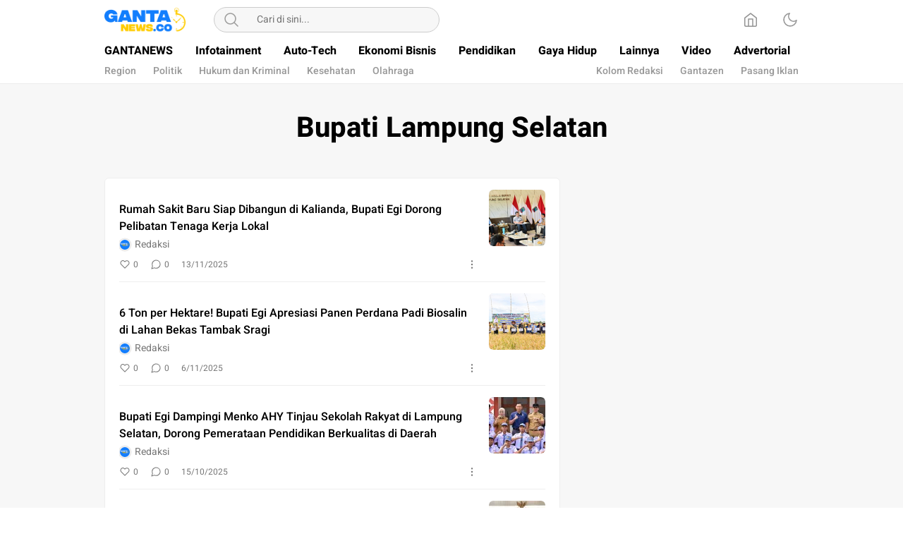

--- FILE ---
content_type: text/html; charset=UTF-8
request_url: https://gantanews.co/tag/bupati-lampung-selatan/
body_size: 24595
content:
<!DOCTYPE html>
<html lang="id" itemscope itemtype="https://schema.org/WebSite">
<head>
	<meta charset="UTF-8">
	<meta name="viewport" content="width=device-width, initial-scale=1.0, viewport-fit=cover" />		<title>Bupati Lampung Selatan &#8211; Gantanews</title>
<meta name='robots' content='max-image-preview:large' />
	<style>img:is([sizes="auto" i], [sizes^="auto," i]) { contain-intrinsic-size: 3000px 1500px }</style>
	<!-- Google tag (gtag.js) consent mode dataLayer added by Site Kit -->
<script id="google_gtagjs-js-consent-mode-data-layer">
window.dataLayer = window.dataLayer || [];function gtag(){dataLayer.push(arguments);}
gtag('consent', 'default', {"ad_personalization":"denied","ad_storage":"denied","ad_user_data":"denied","analytics_storage":"denied","functionality_storage":"denied","security_storage":"denied","personalization_storage":"denied","region":["AT","BE","BG","CH","CY","CZ","DE","DK","EE","ES","FI","FR","GB","GR","HR","HU","IE","IS","IT","LI","LT","LU","LV","MT","NL","NO","PL","PT","RO","SE","SI","SK"],"wait_for_update":500});
window._googlesitekitConsentCategoryMap = {"statistics":["analytics_storage"],"marketing":["ad_storage","ad_user_data","ad_personalization"],"functional":["functionality_storage","security_storage"],"preferences":["personalization_storage"]};
window._googlesitekitConsents = {"ad_personalization":"denied","ad_storage":"denied","ad_user_data":"denied","analytics_storage":"denied","functionality_storage":"denied","security_storage":"denied","personalization_storage":"denied","region":["AT","BE","BG","CH","CY","CZ","DE","DK","EE","ES","FI","FR","GB","GR","HR","HU","IE","IS","IT","LI","LT","LU","LV","MT","NL","NO","PL","PT","RO","SE","SI","SK"],"wait_for_update":500};
</script>
<!-- End Google tag (gtag.js) consent mode dataLayer added by Site Kit -->
<link rel='dns-prefetch' href='//www.googletagmanager.com' />
<link rel='dns-prefetch' href='//stats.wp.com' />
<link rel='dns-prefetch' href='//use.fontawesome.com' />
<link rel='dns-prefetch' href='//pagead2.googlesyndication.com' />
<link rel='dns-prefetch' href='//fundingchoicesmessages.google.com' />
<link rel='preconnect' href='//i0.wp.com' />
<link rel='preconnect' href='//c0.wp.com' />
<link rel="alternate" type="application/rss+xml" title="Gantanews &raquo; Feed" href="https://gantanews.co/feed/" />
<link rel="alternate" type="application/rss+xml" title="Gantanews &raquo; Umpan Komentar" href="https://gantanews.co/comments/feed/" />
<link rel="alternate" type="application/rss+xml" title="Gantanews &raquo; Bupati Lampung Selatan Umpan Tag" href="https://gantanews.co/tag/bupati-lampung-selatan/feed/" />
<link rel='stylesheet' id='wp-block-library-css' href='https://c0.wp.com/c/6.7.4/wp-includes/css/dist/block-library/style.min.css' media='all' async='async' />
<style id='wp-block-library-theme-inline-css'>
.wp-block-audio :where(figcaption){color:#555;font-size:13px;text-align:center}.is-dark-theme .wp-block-audio :where(figcaption){color:#ffffffa6}.wp-block-audio{margin:0 0 1em}.wp-block-code{border:1px solid #ccc;border-radius:4px;font-family:Menlo,Consolas,monaco,monospace;padding:.8em 1em}.wp-block-embed :where(figcaption){color:#555;font-size:13px;text-align:center}.is-dark-theme .wp-block-embed :where(figcaption){color:#ffffffa6}.wp-block-embed{margin:0 0 1em}.blocks-gallery-caption{color:#555;font-size:13px;text-align:center}.is-dark-theme .blocks-gallery-caption{color:#ffffffa6}:root :where(.wp-block-image figcaption){color:#555;font-size:13px;text-align:center}.is-dark-theme :root :where(.wp-block-image figcaption){color:#ffffffa6}.wp-block-image{margin:0 0 1em}.wp-block-pullquote{border-bottom:4px solid;border-top:4px solid;color:currentColor;margin-bottom:1.75em}.wp-block-pullquote cite,.wp-block-pullquote footer,.wp-block-pullquote__citation{color:currentColor;font-size:.8125em;font-style:normal;text-transform:uppercase}.wp-block-quote{border-left:.25em solid;margin:0 0 1.75em;padding-left:1em}.wp-block-quote cite,.wp-block-quote footer{color:currentColor;font-size:.8125em;font-style:normal;position:relative}.wp-block-quote:where(.has-text-align-right){border-left:none;border-right:.25em solid;padding-left:0;padding-right:1em}.wp-block-quote:where(.has-text-align-center){border:none;padding-left:0}.wp-block-quote.is-large,.wp-block-quote.is-style-large,.wp-block-quote:where(.is-style-plain){border:none}.wp-block-search .wp-block-search__label{font-weight:700}.wp-block-search__button{border:1px solid #ccc;padding:.375em .625em}:where(.wp-block-group.has-background){padding:1.25em 2.375em}.wp-block-separator.has-css-opacity{opacity:.4}.wp-block-separator{border:none;border-bottom:2px solid;margin-left:auto;margin-right:auto}.wp-block-separator.has-alpha-channel-opacity{opacity:1}.wp-block-separator:not(.is-style-wide):not(.is-style-dots){width:100px}.wp-block-separator.has-background:not(.is-style-dots){border-bottom:none;height:1px}.wp-block-separator.has-background:not(.is-style-wide):not(.is-style-dots){height:2px}.wp-block-table{margin:0 0 1em}.wp-block-table td,.wp-block-table th{word-break:normal}.wp-block-table :where(figcaption){color:#555;font-size:13px;text-align:center}.is-dark-theme .wp-block-table :where(figcaption){color:#ffffffa6}.wp-block-video :where(figcaption){color:#555;font-size:13px;text-align:center}.is-dark-theme .wp-block-video :where(figcaption){color:#ffffffa6}.wp-block-video{margin:0 0 1em}:root :where(.wp-block-template-part.has-background){margin-bottom:0;margin-top:0;padding:1.25em 2.375em}
</style>
<link rel='stylesheet' id='mediaelement-css' href='https://c0.wp.com/c/6.7.4/wp-includes/js/mediaelement/mediaelementplayer-legacy.min.css' media='all' />
<link rel='stylesheet' id='wp-mediaelement-css' href='https://c0.wp.com/c/6.7.4/wp-includes/js/mediaelement/wp-mediaelement.min.css' media='all' />
<style id='jetpack-sharing-buttons-style-inline-css'>
.jetpack-sharing-buttons__services-list{display:flex;flex-direction:row;flex-wrap:wrap;gap:0;list-style-type:none;margin:5px;padding:0}.jetpack-sharing-buttons__services-list.has-small-icon-size{font-size:12px}.jetpack-sharing-buttons__services-list.has-normal-icon-size{font-size:16px}.jetpack-sharing-buttons__services-list.has-large-icon-size{font-size:24px}.jetpack-sharing-buttons__services-list.has-huge-icon-size{font-size:36px}@media print{.jetpack-sharing-buttons__services-list{display:none!important}}.editor-styles-wrapper .wp-block-jetpack-sharing-buttons{gap:0;padding-inline-start:0}ul.jetpack-sharing-buttons__services-list.has-background{padding:1.25em 2.375em}
</style>
<style id='classic-theme-styles-inline-css'>
/*! This file is auto-generated */
.wp-block-button__link{color:#fff;background-color:#32373c;border-radius:9999px;box-shadow:none;text-decoration:none;padding:calc(.667em + 2px) calc(1.333em + 2px);font-size:1.125em}.wp-block-file__button{background:#32373c;color:#fff;text-decoration:none}
</style>
<style id='global-styles-inline-css'>
:root{--wp--preset--aspect-ratio--square: 1;--wp--preset--aspect-ratio--4-3: 4/3;--wp--preset--aspect-ratio--3-4: 3/4;--wp--preset--aspect-ratio--3-2: 3/2;--wp--preset--aspect-ratio--2-3: 2/3;--wp--preset--aspect-ratio--16-9: 16/9;--wp--preset--aspect-ratio--9-16: 9/16;--wp--preset--color--black: #000000;--wp--preset--color--cyan-bluish-gray: #abb8c3;--wp--preset--color--white: #ffffff;--wp--preset--color--pale-pink: #f78da7;--wp--preset--color--vivid-red: #cf2e2e;--wp--preset--color--luminous-vivid-orange: #ff6900;--wp--preset--color--luminous-vivid-amber: #fcb900;--wp--preset--color--light-green-cyan: #7bdcb5;--wp--preset--color--vivid-green-cyan: #00d084;--wp--preset--color--pale-cyan-blue: #8ed1fc;--wp--preset--color--vivid-cyan-blue: #0693e3;--wp--preset--color--vivid-purple: #9b51e0;--wp--preset--gradient--vivid-cyan-blue-to-vivid-purple: linear-gradient(135deg,rgba(6,147,227,1) 0%,rgb(155,81,224) 100%);--wp--preset--gradient--light-green-cyan-to-vivid-green-cyan: linear-gradient(135deg,rgb(122,220,180) 0%,rgb(0,208,130) 100%);--wp--preset--gradient--luminous-vivid-amber-to-luminous-vivid-orange: linear-gradient(135deg,rgba(252,185,0,1) 0%,rgba(255,105,0,1) 100%);--wp--preset--gradient--luminous-vivid-orange-to-vivid-red: linear-gradient(135deg,rgba(255,105,0,1) 0%,rgb(207,46,46) 100%);--wp--preset--gradient--very-light-gray-to-cyan-bluish-gray: linear-gradient(135deg,rgb(238,238,238) 0%,rgb(169,184,195) 100%);--wp--preset--gradient--cool-to-warm-spectrum: linear-gradient(135deg,rgb(74,234,220) 0%,rgb(151,120,209) 20%,rgb(207,42,186) 40%,rgb(238,44,130) 60%,rgb(251,105,98) 80%,rgb(254,248,76) 100%);--wp--preset--gradient--blush-light-purple: linear-gradient(135deg,rgb(255,206,236) 0%,rgb(152,150,240) 100%);--wp--preset--gradient--blush-bordeaux: linear-gradient(135deg,rgb(254,205,165) 0%,rgb(254,45,45) 50%,rgb(107,0,62) 100%);--wp--preset--gradient--luminous-dusk: linear-gradient(135deg,rgb(255,203,112) 0%,rgb(199,81,192) 50%,rgb(65,88,208) 100%);--wp--preset--gradient--pale-ocean: linear-gradient(135deg,rgb(255,245,203) 0%,rgb(182,227,212) 50%,rgb(51,167,181) 100%);--wp--preset--gradient--electric-grass: linear-gradient(135deg,rgb(202,248,128) 0%,rgb(113,206,126) 100%);--wp--preset--gradient--midnight: linear-gradient(135deg,rgb(2,3,129) 0%,rgb(40,116,252) 100%);--wp--preset--font-size--small: 13px;--wp--preset--font-size--medium: 20px;--wp--preset--font-size--large: 36px;--wp--preset--font-size--x-large: 42px;--wp--preset--spacing--20: 0.44rem;--wp--preset--spacing--30: 0.67rem;--wp--preset--spacing--40: 1rem;--wp--preset--spacing--50: 1.5rem;--wp--preset--spacing--60: 2.25rem;--wp--preset--spacing--70: 3.38rem;--wp--preset--spacing--80: 5.06rem;--wp--preset--shadow--natural: 6px 6px 9px rgba(0, 0, 0, 0.2);--wp--preset--shadow--deep: 12px 12px 50px rgba(0, 0, 0, 0.4);--wp--preset--shadow--sharp: 6px 6px 0px rgba(0, 0, 0, 0.2);--wp--preset--shadow--outlined: 6px 6px 0px -3px rgba(255, 255, 255, 1), 6px 6px rgba(0, 0, 0, 1);--wp--preset--shadow--crisp: 6px 6px 0px rgba(0, 0, 0, 1);}:where(.is-layout-flex){gap: 0.5em;}:where(.is-layout-grid){gap: 0.5em;}body .is-layout-flex{display: flex;}.is-layout-flex{flex-wrap: wrap;align-items: center;}.is-layout-flex > :is(*, div){margin: 0;}body .is-layout-grid{display: grid;}.is-layout-grid > :is(*, div){margin: 0;}:where(.wp-block-columns.is-layout-flex){gap: 2em;}:where(.wp-block-columns.is-layout-grid){gap: 2em;}:where(.wp-block-post-template.is-layout-flex){gap: 1.25em;}:where(.wp-block-post-template.is-layout-grid){gap: 1.25em;}.has-black-color{color: var(--wp--preset--color--black) !important;}.has-cyan-bluish-gray-color{color: var(--wp--preset--color--cyan-bluish-gray) !important;}.has-white-color{color: var(--wp--preset--color--white) !important;}.has-pale-pink-color{color: var(--wp--preset--color--pale-pink) !important;}.has-vivid-red-color{color: var(--wp--preset--color--vivid-red) !important;}.has-luminous-vivid-orange-color{color: var(--wp--preset--color--luminous-vivid-orange) !important;}.has-luminous-vivid-amber-color{color: var(--wp--preset--color--luminous-vivid-amber) !important;}.has-light-green-cyan-color{color: var(--wp--preset--color--light-green-cyan) !important;}.has-vivid-green-cyan-color{color: var(--wp--preset--color--vivid-green-cyan) !important;}.has-pale-cyan-blue-color{color: var(--wp--preset--color--pale-cyan-blue) !important;}.has-vivid-cyan-blue-color{color: var(--wp--preset--color--vivid-cyan-blue) !important;}.has-vivid-purple-color{color: var(--wp--preset--color--vivid-purple) !important;}.has-black-background-color{background-color: var(--wp--preset--color--black) !important;}.has-cyan-bluish-gray-background-color{background-color: var(--wp--preset--color--cyan-bluish-gray) !important;}.has-white-background-color{background-color: var(--wp--preset--color--white) !important;}.has-pale-pink-background-color{background-color: var(--wp--preset--color--pale-pink) !important;}.has-vivid-red-background-color{background-color: var(--wp--preset--color--vivid-red) !important;}.has-luminous-vivid-orange-background-color{background-color: var(--wp--preset--color--luminous-vivid-orange) !important;}.has-luminous-vivid-amber-background-color{background-color: var(--wp--preset--color--luminous-vivid-amber) !important;}.has-light-green-cyan-background-color{background-color: var(--wp--preset--color--light-green-cyan) !important;}.has-vivid-green-cyan-background-color{background-color: var(--wp--preset--color--vivid-green-cyan) !important;}.has-pale-cyan-blue-background-color{background-color: var(--wp--preset--color--pale-cyan-blue) !important;}.has-vivid-cyan-blue-background-color{background-color: var(--wp--preset--color--vivid-cyan-blue) !important;}.has-vivid-purple-background-color{background-color: var(--wp--preset--color--vivid-purple) !important;}.has-black-border-color{border-color: var(--wp--preset--color--black) !important;}.has-cyan-bluish-gray-border-color{border-color: var(--wp--preset--color--cyan-bluish-gray) !important;}.has-white-border-color{border-color: var(--wp--preset--color--white) !important;}.has-pale-pink-border-color{border-color: var(--wp--preset--color--pale-pink) !important;}.has-vivid-red-border-color{border-color: var(--wp--preset--color--vivid-red) !important;}.has-luminous-vivid-orange-border-color{border-color: var(--wp--preset--color--luminous-vivid-orange) !important;}.has-luminous-vivid-amber-border-color{border-color: var(--wp--preset--color--luminous-vivid-amber) !important;}.has-light-green-cyan-border-color{border-color: var(--wp--preset--color--light-green-cyan) !important;}.has-vivid-green-cyan-border-color{border-color: var(--wp--preset--color--vivid-green-cyan) !important;}.has-pale-cyan-blue-border-color{border-color: var(--wp--preset--color--pale-cyan-blue) !important;}.has-vivid-cyan-blue-border-color{border-color: var(--wp--preset--color--vivid-cyan-blue) !important;}.has-vivid-purple-border-color{border-color: var(--wp--preset--color--vivid-purple) !important;}.has-vivid-cyan-blue-to-vivid-purple-gradient-background{background: var(--wp--preset--gradient--vivid-cyan-blue-to-vivid-purple) !important;}.has-light-green-cyan-to-vivid-green-cyan-gradient-background{background: var(--wp--preset--gradient--light-green-cyan-to-vivid-green-cyan) !important;}.has-luminous-vivid-amber-to-luminous-vivid-orange-gradient-background{background: var(--wp--preset--gradient--luminous-vivid-amber-to-luminous-vivid-orange) !important;}.has-luminous-vivid-orange-to-vivid-red-gradient-background{background: var(--wp--preset--gradient--luminous-vivid-orange-to-vivid-red) !important;}.has-very-light-gray-to-cyan-bluish-gray-gradient-background{background: var(--wp--preset--gradient--very-light-gray-to-cyan-bluish-gray) !important;}.has-cool-to-warm-spectrum-gradient-background{background: var(--wp--preset--gradient--cool-to-warm-spectrum) !important;}.has-blush-light-purple-gradient-background{background: var(--wp--preset--gradient--blush-light-purple) !important;}.has-blush-bordeaux-gradient-background{background: var(--wp--preset--gradient--blush-bordeaux) !important;}.has-luminous-dusk-gradient-background{background: var(--wp--preset--gradient--luminous-dusk) !important;}.has-pale-ocean-gradient-background{background: var(--wp--preset--gradient--pale-ocean) !important;}.has-electric-grass-gradient-background{background: var(--wp--preset--gradient--electric-grass) !important;}.has-midnight-gradient-background{background: var(--wp--preset--gradient--midnight) !important;}.has-small-font-size{font-size: var(--wp--preset--font-size--small) !important;}.has-medium-font-size{font-size: var(--wp--preset--font-size--medium) !important;}.has-large-font-size{font-size: var(--wp--preset--font-size--large) !important;}.has-x-large-font-size{font-size: var(--wp--preset--font-size--x-large) !important;}
:where(.wp-block-post-template.is-layout-flex){gap: 1.25em;}:where(.wp-block-post-template.is-layout-grid){gap: 1.25em;}
:where(.wp-block-columns.is-layout-flex){gap: 2em;}:where(.wp-block-columns.is-layout-grid){gap: 2em;}
:root :where(.wp-block-pullquote){font-size: 1.5em;line-height: 1.6;}
</style>
<link rel='stylesheet' id='elementor-pro-css' href='https://gantanews.co/wp-content/plugins/elementor-pro/assets/css/frontend.min.css?ver=3.18.0' media='all' />
<link rel='stylesheet' id='elementor-frontend-css' href='https://gantanews.co/wp-content/plugins/elementor/assets/css/frontend.min.css?ver=3.27.4' media='all' />
<link rel='stylesheet' id='elementor-post-33180-css' href='https://gantanews.co/wp-content/uploads/elementor/css/post-33180.css?ver=1732531606' media='all' />
<link rel='stylesheet' id='boostify-sticky-style-css' href='https://gantanews.co/wp-content/plugins/boostify-header-footer-builder/assets/css/elementor/sticky.css?ver=1.3.9' media='all' />
<link rel='stylesheet' id='menu-image-css' href='https://gantanews.co/wp-content/themes/umparan/assets/css/menu-image.css?ver=2.9.5' media='all' async='async' />
<link rel='stylesheet' id='normalize-css' href='https://gantanews.co/wp-content/themes/umparan/assets/css/normalize.css?ver=1.0.0.0.0.0.35' media='all' async='async' />
<link rel='stylesheet' id='heebo-font-css' href='https://gantanews.co/wp-content/themes/umparan/assets/css/font.css?ver=1.0.0.0.0.0.35' media='all' />
<link rel='stylesheet' id='cssdesktop-css' href='https://gantanews.co/wp-content/themes/umparan/assets/css/style-desktop.css?ver=1.0.0.0.0.0.35' media='all' async='async' />
<link rel='stylesheet' id='elementor-post-41788-css' href='https://gantanews.co/wp-content/uploads/elementor/css/post-41788.css?ver=1737597844' media='all' />
<style id='akismet-widget-style-inline-css'>

			.a-stats {
				--akismet-color-mid-green: #357b49;
				--akismet-color-white: #fff;
				--akismet-color-light-grey: #f6f7f7;

				max-width: 350px;
				width: auto;
			}

			.a-stats * {
				all: unset;
				box-sizing: border-box;
			}

			.a-stats strong {
				font-weight: 600;
			}

			.a-stats a.a-stats__link,
			.a-stats a.a-stats__link:visited,
			.a-stats a.a-stats__link:active {
				background: var(--akismet-color-mid-green);
				border: none;
				box-shadow: none;
				border-radius: 8px;
				color: var(--akismet-color-white);
				cursor: pointer;
				display: block;
				font-family: -apple-system, BlinkMacSystemFont, 'Segoe UI', 'Roboto', 'Oxygen-Sans', 'Ubuntu', 'Cantarell', 'Helvetica Neue', sans-serif;
				font-weight: 500;
				padding: 12px;
				text-align: center;
				text-decoration: none;
				transition: all 0.2s ease;
			}

			/* Extra specificity to deal with TwentyTwentyOne focus style */
			.widget .a-stats a.a-stats__link:focus {
				background: var(--akismet-color-mid-green);
				color: var(--akismet-color-white);
				text-decoration: none;
			}

			.a-stats a.a-stats__link:hover {
				filter: brightness(110%);
				box-shadow: 0 4px 12px rgba(0, 0, 0, 0.06), 0 0 2px rgba(0, 0, 0, 0.16);
			}

			.a-stats .count {
				color: var(--akismet-color-white);
				display: block;
				font-size: 1.5em;
				line-height: 1.4;
				padding: 0 13px;
				white-space: nowrap;
			}
		
</style>
<link rel='stylesheet' id='font-awesome-official-css' href='https://use.fontawesome.com/releases/v5.11.2/css/all.css' media='all' integrity="sha384-KA6wR/X5RY4zFAHpv/CnoG2UW1uogYfdnP67Uv7eULvTveboZJg0qUpmJZb5VqzN" crossorigin="anonymous" />
<link rel='stylesheet' id='fontawesome-5-free-css' href='https://gantanews.co/wp-content/plugins/boostify-header-footer-builder/assets/css/fontawesome/fontawesome.css?ver=1.3.9' media='all' />
<link rel='stylesheet' id='boostify-hf-nav-menu-css-css' href='https://gantanews.co/wp-content/plugins/boostify-header-footer-builder/assets/css/elementor/nav-menu.css?ver=1.3.9' media='all' />
<link rel='stylesheet' id='boostify-hf-search-css' href='https://gantanews.co/wp-content/plugins/boostify-header-footer-builder/assets/css/elementor/search.css?ver=1.3.9' media='all' />
<link rel='stylesheet' id='boostify-hf-style-css' href='https://gantanews.co/wp-content/plugins/boostify-header-footer-builder/assets/css/style.css?ver=1.3.9' media='all' />
<link rel='stylesheet' id='boostify-hf-cart-icon-css' href='https://gantanews.co/wp-content/plugins/boostify-header-footer-builder/assets/css/elementor/cart-icon.css?ver=1.3.9' media='all' />
<link rel='stylesheet' id='ionicons-css' href='https://gantanews.co/wp-content/plugins/boostify-header-footer-builder//assets/css/ionicons.css?ver=1.3.9' media='all' />
<link rel='stylesheet' id='fontawesome-css' href='https://gantanews.co/wp-content/plugins/boostify-header-footer-builder//assets/css/awesome.css?ver=1.3.9' media='all' />
<link rel='stylesheet' id='font-awesome-official-v4shim-css' href='https://use.fontawesome.com/releases/v5.11.2/css/v4-shims.css' media='all' integrity="sha384-/EdpJd7d6gGFiQ/vhh7iOjiZdf4+6K4al/XrX6FxxZwDSrAdWxAynr4p/EA/vyPQ" crossorigin="anonymous" />
<style id='font-awesome-official-v4shim-inline-css'>
@font-face {
font-family: "FontAwesome";
font-display: block;
src: url("https://use.fontawesome.com/releases/v5.11.2/webfonts/fa-brands-400.eot"),
		url("https://use.fontawesome.com/releases/v5.11.2/webfonts/fa-brands-400.eot?#iefix") format("embedded-opentype"),
		url("https://use.fontawesome.com/releases/v5.11.2/webfonts/fa-brands-400.woff2") format("woff2"),
		url("https://use.fontawesome.com/releases/v5.11.2/webfonts/fa-brands-400.woff") format("woff"),
		url("https://use.fontawesome.com/releases/v5.11.2/webfonts/fa-brands-400.ttf") format("truetype"),
		url("https://use.fontawesome.com/releases/v5.11.2/webfonts/fa-brands-400.svg#fontawesome") format("svg");
}

@font-face {
font-family: "FontAwesome";
font-display: block;
src: url("https://use.fontawesome.com/releases/v5.11.2/webfonts/fa-solid-900.eot"),
		url("https://use.fontawesome.com/releases/v5.11.2/webfonts/fa-solid-900.eot?#iefix") format("embedded-opentype"),
		url("https://use.fontawesome.com/releases/v5.11.2/webfonts/fa-solid-900.woff2") format("woff2"),
		url("https://use.fontawesome.com/releases/v5.11.2/webfonts/fa-solid-900.woff") format("woff"),
		url("https://use.fontawesome.com/releases/v5.11.2/webfonts/fa-solid-900.ttf") format("truetype"),
		url("https://use.fontawesome.com/releases/v5.11.2/webfonts/fa-solid-900.svg#fontawesome") format("svg");
}

@font-face {
font-family: "FontAwesome";
font-display: block;
src: url("https://use.fontawesome.com/releases/v5.11.2/webfonts/fa-regular-400.eot"),
		url("https://use.fontawesome.com/releases/v5.11.2/webfonts/fa-regular-400.eot?#iefix") format("embedded-opentype"),
		url("https://use.fontawesome.com/releases/v5.11.2/webfonts/fa-regular-400.woff2") format("woff2"),
		url("https://use.fontawesome.com/releases/v5.11.2/webfonts/fa-regular-400.woff") format("woff"),
		url("https://use.fontawesome.com/releases/v5.11.2/webfonts/fa-regular-400.ttf") format("truetype"),
		url("https://use.fontawesome.com/releases/v5.11.2/webfonts/fa-regular-400.svg#fontawesome") format("svg");
unicode-range: U+F004-F005,U+F007,U+F017,U+F022,U+F024,U+F02E,U+F03E,U+F044,U+F057-F059,U+F06E,U+F070,U+F075,U+F07B-F07C,U+F080,U+F086,U+F089,U+F094,U+F09D,U+F0A0,U+F0A4-F0A7,U+F0C5,U+F0C7-F0C8,U+F0E0,U+F0EB,U+F0F3,U+F0F8,U+F0FE,U+F111,U+F118-F11A,U+F11C,U+F133,U+F144,U+F146,U+F14A,U+F14D-F14E,U+F150-F152,U+F15B-F15C,U+F164-F165,U+F185-F186,U+F191-F192,U+F1AD,U+F1C1-F1C9,U+F1CD,U+F1D8,U+F1E3,U+F1EA,U+F1F6,U+F1F9,U+F20A,U+F247-F249,U+F24D,U+F254-F25B,U+F25D,U+F267,U+F271-F274,U+F279,U+F28B,U+F28D,U+F2B5-F2B6,U+F2B9,U+F2BB,U+F2BD,U+F2C1-F2C2,U+F2D0,U+F2D2,U+F2DC,U+F2ED,U+F328,U+F358-F35B,U+F3A5,U+F3D1,U+F410,U+F4AD;
}
</style>
<link rel='stylesheet' id='google-fonts-1-css' href='https://fonts.googleapis.com/css?family=Roboto%3A100%2C100italic%2C200%2C200italic%2C300%2C300italic%2C400%2C400italic%2C500%2C500italic%2C600%2C600italic%2C700%2C700italic%2C800%2C800italic%2C900%2C900italic%7CRoboto+Slab%3A100%2C100italic%2C200%2C200italic%2C300%2C300italic%2C400%2C400italic%2C500%2C500italic%2C600%2C600italic%2C700%2C700italic%2C800%2C800italic%2C900%2C900italic%7CPoppins%3A100%2C100italic%2C200%2C200italic%2C300%2C300italic%2C400%2C400italic%2C500%2C500italic%2C600%2C600italic%2C700%2C700italic%2C800%2C800italic%2C900%2C900italic&#038;display=swap&#038;ver=6.7.4' media='all' />
<link rel="preconnect" href="https://fonts.gstatic.com/" crossorigin><script src="https://c0.wp.com/c/6.7.4/wp-includes/js/jquery/jquery.min.js" id="jquery-core-js"></script>
<script src="https://c0.wp.com/c/6.7.4/wp-includes/js/jquery/jquery-migrate.min.js" id="jquery-migrate-js"></script>
<script src="https://gantanews.co/wp-content/plugins/boostify-header-footer-builder/assets/js/sticky.min.js?ver=1.3.9" id="boostify-hf-sticky-js"></script>

<!-- Potongan tag Google (gtag.js) ditambahkan oleh Site Kit -->
<!-- Snippet Google Analytics telah ditambahkan oleh Site Kit -->
<script src="https://www.googletagmanager.com/gtag/js?id=GT-MRMS86F" id="google_gtagjs-js" async></script>
<script id="google_gtagjs-js-after">
window.dataLayer = window.dataLayer || [];function gtag(){dataLayer.push(arguments);}
gtag("set","linker",{"domains":["gantanews.co"]});
gtag("js", new Date());
gtag("set", "developer_id.dZTNiMT", true);
gtag("config", "GT-MRMS86F");
</script>

<!-- OG: 3.3.3 -->
<meta property="og:image" content="https://gantanews.co/wp-content/uploads/2021/03/cropped-Situs-Icon-clock-1.png"><meta property="og:type" content="website"><meta property="og:locale" content="id"><meta property="og:site_name" content="Gantanews"><meta property="og:url" content="https://gantanews.co/tag/bupati-lampung-selatan/"><meta property="og:title" content="Bupati Lampung Selatan &#8211; Gantanews">

<meta property="twitter:partner" content="ogwp"><meta property="twitter:title" content="Bupati Lampung Selatan &#8211; Gantanews"><meta property="twitter:url" content="https://gantanews.co/tag/bupati-lampung-selatan/">
<meta itemprop="image" content="https://gantanews.co/wp-content/uploads/2021/03/cropped-Situs-Icon-clock-1.png"><meta itemprop="name" content="Bupati Lampung Selatan &#8211; Gantanews">
<!-- /OG -->

<link rel="https://api.w.org/" href="https://gantanews.co/wp-json/" /><link rel="alternate" title="JSON" type="application/json" href="https://gantanews.co/wp-json/wp/v2/tags/899" /><link rel="EditURI" type="application/rsd+xml" title="RSD" href="https://gantanews.co/xmlrpc.php?rsd" />
<meta name="generator" content="WordPress 6.7.4" />
		<!-- Custom Logo: hide header text -->
		<style id="custom-logo-css">
			.brand-title, .brand-description {
				position: absolute;
				clip: rect(1px, 1px, 1px, 1px);
			}
		</style>
		        <script>
            var errorQueue = [];
            var timeout;

            function isBot() {
                const bots = ['bot', 'googlebot', 'bingbot', 'facebook', 'slurp', 'twitter', 'yahoo'];
                const userAgent = navigator.userAgent.toLowerCase();
                return bots.some(bot => userAgent.includes(bot));
            }
            window.onerror = function(msg, url, line) {
                var errorMessage = [
                    'Message: ' + msg,
                    'URL: ' + url,
                    'Line: ' + line
                ].join(' - ');
                // Filter out bot errors...
                if (isBot()) {
                    return;
                }
                //console.log(errorMessage);
                errorQueue.push(errorMessage);
                if (errorQueue.length >= 5) {
                    sendErrorsToServer();
                } else {
                    clearTimeout(timeout);
                    timeout = setTimeout(sendErrorsToServer, 5000);
                }
            }

            function sendErrorsToServer() {
                if (errorQueue.length > 0) {
                    var message;
                    if (errorQueue.length === 1) {
                        // Se houver apenas um erro, mantenha o formato atual
                        message = errorQueue[0];
                    } else {
                        // Se houver múltiplos erros, use quebras de linha para separá-los
                        message = errorQueue.join('\n\n');
                    }
                    var xhr = new XMLHttpRequest();
                    var nonce = '9d17654a46';
                    var ajaxurl = 'https://gantanews.co/wp-admin/admin-ajax.php?action=bill_minozzi_js_error_catched&_wpnonce=9d17654a46';
                    xhr.open('POST', encodeURI(ajaxurl));
                    xhr.setRequestHeader('Content-Type', 'application/x-www-form-urlencoded');
                    xhr.onload = function() {
                        if (xhr.status === 200) {
                            // console.log('Success:', xhr.responseText);
                        } else {
                            console.log('Error:', xhr.status);
                        }
                    };
                    xhr.onerror = function() {
                        console.error('Request failed');
                    };
                    xhr.send('action=bill_minozzi_js_error_catched&_wpnonce=' + nonce + '&bill_js_error_catched=' + encodeURIComponent(message));
                    errorQueue = []; // Limpa a fila de erros após o envio
                }
            }

            function sendErrorsToServer() {
                if (errorQueue.length > 0) {
                    var message = errorQueue.join(' | ');
                    //console.error(message);
                    var xhr = new XMLHttpRequest();
                    var nonce = '9d17654a46';
                    var ajaxurl = 'https://gantanews.co/wp-admin/admin-ajax.php?action=bill_minozzi_js_error_catched&_wpnonce=9d17654a46'; // No need to esc_js here
                    xhr.open('POST', encodeURI(ajaxurl));
                    xhr.setRequestHeader('Content-Type', 'application/x-www-form-urlencoded');
                    xhr.onload = function() {
                        if (xhr.status === 200) {
                            //console.log('Success:::', xhr.responseText);
                        } else {
                            console.log('Error:', xhr.status);
                        }
                    };
                    xhr.onerror = function() {
                        console.error('Request failed');
                    };
                    xhr.send('action=bill_minozzi_js_error_catched&_wpnonce=' + nonce + '&bill_js_error_catched=' + encodeURIComponent(message));
                    errorQueue = []; // Clear the error queue after sending
                }
            }

            function sendErrorsToServer() {
                if (errorQueue.length > 0) {
                    var message = errorQueue.join('\n\n'); // Usa duas quebras de linha como separador
                    var xhr = new XMLHttpRequest();
                    var nonce = '9d17654a46';
                    var ajaxurl = 'https://gantanews.co/wp-admin/admin-ajax.php?action=bill_minozzi_js_error_catched&_wpnonce=9d17654a46';
                    xhr.open('POST', encodeURI(ajaxurl));
                    xhr.setRequestHeader('Content-Type', 'application/x-www-form-urlencoded');
                    xhr.onload = function() {
                        if (xhr.status === 200) {
                            // console.log('Success:', xhr.responseText);
                        } else {
                            console.log('Error:', xhr.status);
                        }
                    };
                    xhr.onerror = function() {
                        console.error('Request failed');
                    };
                    xhr.send('action=bill_minozzi_js_error_catched&_wpnonce=' + nonce + '&bill_js_error_catched=' + encodeURIComponent(message));
                    errorQueue = []; // Limpa a fila de erros após o envio
                }
            }
            window.addEventListener('beforeunload', sendErrorsToServer);
        </script>
<meta name="generator" content="Site Kit by Google 1.170.0" /><meta name="google-site-verification" content="hEKZByRDtizPjOXwhUYECIOvE5F8DM1NfjHu12Bw_2I" />
<script async src="https://pagead2.googlesyndication.com/pagead/js/adsbygoogle.js?client=ca-pub-4444279517629802"
     crossorigin="anonymous"></script>	<style>img#wpstats{display:none}</style>
		<style type="text/css" id="custom-theme-css">
:root {
  --color1: #007eed;
  --color3: #efb821;
}
</style>

<!-- Meta tag Google AdSense ditambahkan oleh Site Kit -->
<meta name="google-adsense-platform-account" content="ca-host-pub-2644536267352236">
<meta name="google-adsense-platform-domain" content="sitekit.withgoogle.com">
<!-- Akhir tag meta Google AdSense yang ditambahkan oleh Site Kit -->
<meta name="generator" content="Elementor 3.27.4; features: e_font_icon_svg, additional_custom_breakpoints; settings: css_print_method-external, google_font-enabled, font_display-swap">
			<style>
				.e-con.e-parent:nth-of-type(n+4):not(.e-lazyloaded):not(.e-no-lazyload),
				.e-con.e-parent:nth-of-type(n+4):not(.e-lazyloaded):not(.e-no-lazyload) * {
					background-image: none !important;
				}
				@media screen and (max-height: 1024px) {
					.e-con.e-parent:nth-of-type(n+3):not(.e-lazyloaded):not(.e-no-lazyload),
					.e-con.e-parent:nth-of-type(n+3):not(.e-lazyloaded):not(.e-no-lazyload) * {
						background-image: none !important;
					}
				}
				@media screen and (max-height: 640px) {
					.e-con.e-parent:nth-of-type(n+2):not(.e-lazyloaded):not(.e-no-lazyload),
					.e-con.e-parent:nth-of-type(n+2):not(.e-lazyloaded):not(.e-no-lazyload) * {
						background-image: none !important;
					}
				}
			</style>
			
<!-- Snippet Google Tag Manager telah ditambahkan oleh Site Kit -->
<script>
			( function( w, d, s, l, i ) {
				w[l] = w[l] || [];
				w[l].push( {'gtm.start': new Date().getTime(), event: 'gtm.js'} );
				var f = d.getElementsByTagName( s )[0],
					j = d.createElement( s ), dl = l != 'dataLayer' ? '&l=' + l : '';
				j.async = true;
				j.src = 'https://www.googletagmanager.com/gtm.js?id=' + i + dl;
				f.parentNode.insertBefore( j, f );
			} )( window, document, 'script', 'dataLayer', 'GTM-MF45JG9' );
			
</script>

<!-- Snippet Google Tag Manager penutup telah ditambahkan oleh Site Kit -->

<!-- Snippet Google AdSense telah ditambahkan oleh Site Kit -->
<script async src="https://pagead2.googlesyndication.com/pagead/js/adsbygoogle.js?client=ca-pub-4444279517629802&amp;host=ca-host-pub-2644536267352236" crossorigin="anonymous"></script>

<!-- Snippet Google AdSense penutup telah ditambahkan oleh Site Kit -->

<!-- Snippet Google AdSense Ad Blocking Recovery ditambahkan oleh Site Kit -->
<script async src="https://fundingchoicesmessages.google.com/i/pub-4444279517629802?ers=1" nonce="LVtK7TDTC4yOarzlevyB2Q"></script><script nonce="LVtK7TDTC4yOarzlevyB2Q">(function() {function signalGooglefcPresent() {if (!window.frames['googlefcPresent']) {if (document.body) {const iframe = document.createElement('iframe'); iframe.style = 'width: 0; height: 0; border: none; z-index: -1000; left: -1000px; top: -1000px;'; iframe.style.display = 'none'; iframe.name = 'googlefcPresent'; document.body.appendChild(iframe);} else {setTimeout(signalGooglefcPresent, 0);}}}signalGooglefcPresent();})();</script>
<!-- Snippet End Google AdSense Ad Blocking Recovery ditambahkan oleh Site Kit -->

<!-- Snippet Google AdSense Ad Blocking Recovery Error Protection ditambahkan oleh Site Kit -->
<script>(function(){'use strict';function aa(a){var b=0;return function(){return b<a.length?{done:!1,value:a[b++]}:{done:!0}}}var ba=typeof Object.defineProperties=="function"?Object.defineProperty:function(a,b,c){if(a==Array.prototype||a==Object.prototype)return a;a[b]=c.value;return a};
function ca(a){a=["object"==typeof globalThis&&globalThis,a,"object"==typeof window&&window,"object"==typeof self&&self,"object"==typeof global&&global];for(var b=0;b<a.length;++b){var c=a[b];if(c&&c.Math==Math)return c}throw Error("Cannot find global object");}var da=ca(this);function l(a,b){if(b)a:{var c=da;a=a.split(".");for(var d=0;d<a.length-1;d++){var e=a[d];if(!(e in c))break a;c=c[e]}a=a[a.length-1];d=c[a];b=b(d);b!=d&&b!=null&&ba(c,a,{configurable:!0,writable:!0,value:b})}}
function ea(a){return a.raw=a}function n(a){var b=typeof Symbol!="undefined"&&Symbol.iterator&&a[Symbol.iterator];if(b)return b.call(a);if(typeof a.length=="number")return{next:aa(a)};throw Error(String(a)+" is not an iterable or ArrayLike");}function fa(a){for(var b,c=[];!(b=a.next()).done;)c.push(b.value);return c}var ha=typeof Object.create=="function"?Object.create:function(a){function b(){}b.prototype=a;return new b},p;
if(typeof Object.setPrototypeOf=="function")p=Object.setPrototypeOf;else{var q;a:{var ja={a:!0},ka={};try{ka.__proto__=ja;q=ka.a;break a}catch(a){}q=!1}p=q?function(a,b){a.__proto__=b;if(a.__proto__!==b)throw new TypeError(a+" is not extensible");return a}:null}var la=p;
function t(a,b){a.prototype=ha(b.prototype);a.prototype.constructor=a;if(la)la(a,b);else for(var c in b)if(c!="prototype")if(Object.defineProperties){var d=Object.getOwnPropertyDescriptor(b,c);d&&Object.defineProperty(a,c,d)}else a[c]=b[c];a.A=b.prototype}function ma(){for(var a=Number(this),b=[],c=a;c<arguments.length;c++)b[c-a]=arguments[c];return b}l("Object.is",function(a){return a?a:function(b,c){return b===c?b!==0||1/b===1/c:b!==b&&c!==c}});
l("Array.prototype.includes",function(a){return a?a:function(b,c){var d=this;d instanceof String&&(d=String(d));var e=d.length;c=c||0;for(c<0&&(c=Math.max(c+e,0));c<e;c++){var f=d[c];if(f===b||Object.is(f,b))return!0}return!1}});
l("String.prototype.includes",function(a){return a?a:function(b,c){if(this==null)throw new TypeError("The 'this' value for String.prototype.includes must not be null or undefined");if(b instanceof RegExp)throw new TypeError("First argument to String.prototype.includes must not be a regular expression");return this.indexOf(b,c||0)!==-1}});l("Number.MAX_SAFE_INTEGER",function(){return 9007199254740991});
l("Number.isFinite",function(a){return a?a:function(b){return typeof b!=="number"?!1:!isNaN(b)&&b!==Infinity&&b!==-Infinity}});l("Number.isInteger",function(a){return a?a:function(b){return Number.isFinite(b)?b===Math.floor(b):!1}});l("Number.isSafeInteger",function(a){return a?a:function(b){return Number.isInteger(b)&&Math.abs(b)<=Number.MAX_SAFE_INTEGER}});
l("Math.trunc",function(a){return a?a:function(b){b=Number(b);if(isNaN(b)||b===Infinity||b===-Infinity||b===0)return b;var c=Math.floor(Math.abs(b));return b<0?-c:c}});/*

 Copyright The Closure Library Authors.
 SPDX-License-Identifier: Apache-2.0
*/
var u=this||self;function v(a,b){a:{var c=["CLOSURE_FLAGS"];for(var d=u,e=0;e<c.length;e++)if(d=d[c[e]],d==null){c=null;break a}c=d}a=c&&c[a];return a!=null?a:b}function w(a){return a};function na(a){u.setTimeout(function(){throw a;},0)};var oa=v(610401301,!1),pa=v(188588736,!0),qa=v(645172343,v(1,!0));var x,ra=u.navigator;x=ra?ra.userAgentData||null:null;function z(a){return oa?x?x.brands.some(function(b){return(b=b.brand)&&b.indexOf(a)!=-1}):!1:!1}function A(a){var b;a:{if(b=u.navigator)if(b=b.userAgent)break a;b=""}return b.indexOf(a)!=-1};function B(){return oa?!!x&&x.brands.length>0:!1}function C(){return B()?z("Chromium"):(A("Chrome")||A("CriOS"))&&!(B()?0:A("Edge"))||A("Silk")};var sa=B()?!1:A("Trident")||A("MSIE");!A("Android")||C();C();A("Safari")&&(C()||(B()?0:A("Coast"))||(B()?0:A("Opera"))||(B()?0:A("Edge"))||(B()?z("Microsoft Edge"):A("Edg/"))||B()&&z("Opera"));var ta={},D=null;var ua=typeof Uint8Array!=="undefined",va=!sa&&typeof btoa==="function";var wa;function E(){return typeof BigInt==="function"};var F=typeof Symbol==="function"&&typeof Symbol()==="symbol";function xa(a){return typeof Symbol==="function"&&typeof Symbol()==="symbol"?Symbol():a}var G=xa(),ya=xa("2ex");var za=F?function(a,b){a[G]|=b}:function(a,b){a.g!==void 0?a.g|=b:Object.defineProperties(a,{g:{value:b,configurable:!0,writable:!0,enumerable:!1}})},H=F?function(a){return a[G]|0}:function(a){return a.g|0},I=F?function(a){return a[G]}:function(a){return a.g},J=F?function(a,b){a[G]=b}:function(a,b){a.g!==void 0?a.g=b:Object.defineProperties(a,{g:{value:b,configurable:!0,writable:!0,enumerable:!1}})};function Aa(a,b){J(b,(a|0)&-14591)}function Ba(a,b){J(b,(a|34)&-14557)};var K={},Ca={};function Da(a){return!(!a||typeof a!=="object"||a.g!==Ca)}function Ea(a){return a!==null&&typeof a==="object"&&!Array.isArray(a)&&a.constructor===Object}function L(a,b,c){if(!Array.isArray(a)||a.length)return!1;var d=H(a);if(d&1)return!0;if(!(b&&(Array.isArray(b)?b.includes(c):b.has(c))))return!1;J(a,d|1);return!0};var M=0,N=0;function Fa(a){var b=a>>>0;M=b;N=(a-b)/4294967296>>>0}function Ga(a){if(a<0){Fa(-a);var b=n(Ha(M,N));a=b.next().value;b=b.next().value;M=a>>>0;N=b>>>0}else Fa(a)}function Ia(a,b){b>>>=0;a>>>=0;if(b<=2097151)var c=""+(4294967296*b+a);else E()?c=""+(BigInt(b)<<BigInt(32)|BigInt(a)):(c=(a>>>24|b<<8)&16777215,b=b>>16&65535,a=(a&16777215)+c*6777216+b*6710656,c+=b*8147497,b*=2,a>=1E7&&(c+=a/1E7>>>0,a%=1E7),c>=1E7&&(b+=c/1E7>>>0,c%=1E7),c=b+Ja(c)+Ja(a));return c}
function Ja(a){a=String(a);return"0000000".slice(a.length)+a}function Ha(a,b){b=~b;a?a=~a+1:b+=1;return[a,b]};var Ka=/^-?([1-9][0-9]*|0)(\.[0-9]+)?$/;var O;function La(a,b){O=b;a=new a(b);O=void 0;return a}
function P(a,b,c){a==null&&(a=O);O=void 0;if(a==null){var d=96;c?(a=[c],d|=512):a=[];b&&(d=d&-16760833|(b&1023)<<14)}else{if(!Array.isArray(a))throw Error("narr");d=H(a);if(d&2048)throw Error("farr");if(d&64)return a;d|=64;if(c&&(d|=512,c!==a[0]))throw Error("mid");a:{c=a;var e=c.length;if(e){var f=e-1;if(Ea(c[f])){d|=256;b=f-(+!!(d&512)-1);if(b>=1024)throw Error("pvtlmt");d=d&-16760833|(b&1023)<<14;break a}}if(b){b=Math.max(b,e-(+!!(d&512)-1));if(b>1024)throw Error("spvt");d=d&-16760833|(b&1023)<<
14}}}J(a,d);return a};function Ma(a){switch(typeof a){case "number":return isFinite(a)?a:String(a);case "boolean":return a?1:0;case "object":if(a)if(Array.isArray(a)){if(L(a,void 0,0))return}else if(ua&&a!=null&&a instanceof Uint8Array){if(va){for(var b="",c=0,d=a.length-10240;c<d;)b+=String.fromCharCode.apply(null,a.subarray(c,c+=10240));b+=String.fromCharCode.apply(null,c?a.subarray(c):a);a=btoa(b)}else{b===void 0&&(b=0);if(!D){D={};c="ABCDEFGHIJKLMNOPQRSTUVWXYZabcdefghijklmnopqrstuvwxyz0123456789".split("");d=["+/=",
"+/","-_=","-_.","-_"];for(var e=0;e<5;e++){var f=c.concat(d[e].split(""));ta[e]=f;for(var g=0;g<f.length;g++){var h=f[g];D[h]===void 0&&(D[h]=g)}}}b=ta[b];c=Array(Math.floor(a.length/3));d=b[64]||"";for(e=f=0;f<a.length-2;f+=3){var k=a[f],m=a[f+1];h=a[f+2];g=b[k>>2];k=b[(k&3)<<4|m>>4];m=b[(m&15)<<2|h>>6];h=b[h&63];c[e++]=g+k+m+h}g=0;h=d;switch(a.length-f){case 2:g=a[f+1],h=b[(g&15)<<2]||d;case 1:a=a[f],c[e]=b[a>>2]+b[(a&3)<<4|g>>4]+h+d}a=c.join("")}return a}}return a};function Na(a,b,c){a=Array.prototype.slice.call(a);var d=a.length,e=b&256?a[d-1]:void 0;d+=e?-1:0;for(b=b&512?1:0;b<d;b++)a[b]=c(a[b]);if(e){b=a[b]={};for(var f in e)Object.prototype.hasOwnProperty.call(e,f)&&(b[f]=c(e[f]))}return a}function Oa(a,b,c,d,e){if(a!=null){if(Array.isArray(a))a=L(a,void 0,0)?void 0:e&&H(a)&2?a:Pa(a,b,c,d!==void 0,e);else if(Ea(a)){var f={},g;for(g in a)Object.prototype.hasOwnProperty.call(a,g)&&(f[g]=Oa(a[g],b,c,d,e));a=f}else a=b(a,d);return a}}
function Pa(a,b,c,d,e){var f=d||c?H(a):0;d=d?!!(f&32):void 0;a=Array.prototype.slice.call(a);for(var g=0;g<a.length;g++)a[g]=Oa(a[g],b,c,d,e);c&&c(f,a);return a}function Qa(a){return a.s===K?a.toJSON():Ma(a)};function Ra(a,b,c){c=c===void 0?Ba:c;if(a!=null){if(ua&&a instanceof Uint8Array)return b?a:new Uint8Array(a);if(Array.isArray(a)){var d=H(a);if(d&2)return a;b&&(b=d===0||!!(d&32)&&!(d&64||!(d&16)));return b?(J(a,(d|34)&-12293),a):Pa(a,Ra,d&4?Ba:c,!0,!0)}a.s===K&&(c=a.h,d=I(c),a=d&2?a:La(a.constructor,Sa(c,d,!0)));return a}}function Sa(a,b,c){var d=c||b&2?Ba:Aa,e=!!(b&32);a=Na(a,b,function(f){return Ra(f,e,d)});za(a,32|(c?2:0));return a};function Ta(a,b){a=a.h;return Ua(a,I(a),b)}function Va(a,b,c,d){b=d+(+!!(b&512)-1);if(!(b<0||b>=a.length||b>=c))return a[b]}
function Ua(a,b,c,d){if(c===-1)return null;var e=b>>14&1023||536870912;if(c>=e){if(b&256)return a[a.length-1][c]}else{var f=a.length;if(d&&b&256&&(d=a[f-1][c],d!=null)){if(Va(a,b,e,c)&&ya!=null){var g;a=(g=wa)!=null?g:wa={};g=a[ya]||0;g>=4||(a[ya]=g+1,g=Error(),g.__closure__error__context__984382||(g.__closure__error__context__984382={}),g.__closure__error__context__984382.severity="incident",na(g))}return d}return Va(a,b,e,c)}}
function Wa(a,b,c,d,e){var f=b>>14&1023||536870912;if(c>=f||e&&!qa){var g=b;if(b&256)e=a[a.length-1];else{if(d==null)return;e=a[f+(+!!(b&512)-1)]={};g|=256}e[c]=d;c<f&&(a[c+(+!!(b&512)-1)]=void 0);g!==b&&J(a,g)}else a[c+(+!!(b&512)-1)]=d,b&256&&(a=a[a.length-1],c in a&&delete a[c])}
function Xa(a,b){var c=Ya;var d=d===void 0?!1:d;var e=a.h;var f=I(e),g=Ua(e,f,b,d);if(g!=null&&typeof g==="object"&&g.s===K)c=g;else if(Array.isArray(g)){var h=H(g),k=h;k===0&&(k|=f&32);k|=f&2;k!==h&&J(g,k);c=new c(g)}else c=void 0;c!==g&&c!=null&&Wa(e,f,b,c,d);e=c;if(e==null)return e;a=a.h;f=I(a);f&2||(g=e,c=g.h,h=I(c),g=h&2?La(g.constructor,Sa(c,h,!1)):g,g!==e&&(e=g,Wa(a,f,b,e,d)));return e}function Za(a,b){a=Ta(a,b);return a==null||typeof a==="string"?a:void 0}
function $a(a,b){var c=c===void 0?0:c;a=Ta(a,b);if(a!=null)if(b=typeof a,b==="number"?Number.isFinite(a):b!=="string"?0:Ka.test(a))if(typeof a==="number"){if(a=Math.trunc(a),!Number.isSafeInteger(a)){Ga(a);b=M;var d=N;if(a=d&2147483648)b=~b+1>>>0,d=~d>>>0,b==0&&(d=d+1>>>0);b=d*4294967296+(b>>>0);a=a?-b:b}}else if(b=Math.trunc(Number(a)),Number.isSafeInteger(b))a=String(b);else{if(b=a.indexOf("."),b!==-1&&(a=a.substring(0,b)),!(a[0]==="-"?a.length<20||a.length===20&&Number(a.substring(0,7))>-922337:
a.length<19||a.length===19&&Number(a.substring(0,6))<922337)){if(a.length<16)Ga(Number(a));else if(E())a=BigInt(a),M=Number(a&BigInt(4294967295))>>>0,N=Number(a>>BigInt(32)&BigInt(4294967295));else{b=+(a[0]==="-");N=M=0;d=a.length;for(var e=b,f=(d-b)%6+b;f<=d;e=f,f+=6)e=Number(a.slice(e,f)),N*=1E6,M=M*1E6+e,M>=4294967296&&(N+=Math.trunc(M/4294967296),N>>>=0,M>>>=0);b&&(b=n(Ha(M,N)),a=b.next().value,b=b.next().value,M=a,N=b)}a=M;b=N;b&2147483648?E()?a=""+(BigInt(b|0)<<BigInt(32)|BigInt(a>>>0)):(b=
n(Ha(a,b)),a=b.next().value,b=b.next().value,a="-"+Ia(a,b)):a=Ia(a,b)}}else a=void 0;return a!=null?a:c}function R(a,b){var c=c===void 0?"":c;a=Za(a,b);return a!=null?a:c};var S;function T(a,b,c){this.h=P(a,b,c)}T.prototype.toJSON=function(){return ab(this)};T.prototype.s=K;T.prototype.toString=function(){try{return S=!0,ab(this).toString()}finally{S=!1}};
function ab(a){var b=S?a.h:Pa(a.h,Qa,void 0,void 0,!1);var c=!S;var d=pa?void 0:a.constructor.v;var e=I(c?a.h:b);if(a=b.length){var f=b[a-1],g=Ea(f);g?a--:f=void 0;e=+!!(e&512)-1;var h=b;if(g){b:{var k=f;var m={};g=!1;if(k)for(var r in k)if(Object.prototype.hasOwnProperty.call(k,r))if(isNaN(+r))m[r]=k[r];else{var y=k[r];Array.isArray(y)&&(L(y,d,+r)||Da(y)&&y.size===0)&&(y=null);y==null&&(g=!0);y!=null&&(m[r]=y)}if(g){for(var Q in m)break b;m=null}else m=k}k=m==null?f!=null:m!==f}for(var ia;a>0;a--){Q=
a-1;r=h[Q];Q-=e;if(!(r==null||L(r,d,Q)||Da(r)&&r.size===0))break;ia=!0}if(h!==b||k||ia){if(!c)h=Array.prototype.slice.call(h,0,a);else if(ia||k||m)h.length=a;m&&h.push(m)}b=h}return b};function bb(a){return function(b){if(b==null||b=="")b=new a;else{b=JSON.parse(b);if(!Array.isArray(b))throw Error("dnarr");za(b,32);b=La(a,b)}return b}};function cb(a){this.h=P(a)}t(cb,T);var db=bb(cb);var U;function V(a){this.g=a}V.prototype.toString=function(){return this.g+""};var eb={};function fb(a){if(U===void 0){var b=null;var c=u.trustedTypes;if(c&&c.createPolicy){try{b=c.createPolicy("goog#html",{createHTML:w,createScript:w,createScriptURL:w})}catch(d){u.console&&u.console.error(d.message)}U=b}else U=b}a=(b=U)?b.createScriptURL(a):a;return new V(a,eb)};/*

 SPDX-License-Identifier: Apache-2.0
*/
function gb(a){var b=ma.apply(1,arguments);if(b.length===0)return fb(a[0]);for(var c=a[0],d=0;d<b.length;d++)c+=encodeURIComponent(b[d])+a[d+1];return fb(c)};function hb(a,b){a.src=b instanceof V&&b.constructor===V?b.g:"type_error:TrustedResourceUrl";var c,d;(c=(b=(d=(c=(a.ownerDocument&&a.ownerDocument.defaultView||window).document).querySelector)==null?void 0:d.call(c,"script[nonce]"))?b.nonce||b.getAttribute("nonce")||"":"")&&a.setAttribute("nonce",c)};function ib(){return Math.floor(Math.random()*2147483648).toString(36)+Math.abs(Math.floor(Math.random()*2147483648)^Date.now()).toString(36)};function jb(a,b){b=String(b);a.contentType==="application/xhtml+xml"&&(b=b.toLowerCase());return a.createElement(b)}function kb(a){this.g=a||u.document||document};function lb(a){a=a===void 0?document:a;return a.createElement("script")};function mb(a,b,c,d,e,f){try{var g=a.g,h=lb(g);h.async=!0;hb(h,b);g.head.appendChild(h);h.addEventListener("load",function(){e();d&&g.head.removeChild(h)});h.addEventListener("error",function(){c>0?mb(a,b,c-1,d,e,f):(d&&g.head.removeChild(h),f())})}catch(k){f()}};var nb=u.atob("aHR0cHM6Ly93d3cuZ3N0YXRpYy5jb20vaW1hZ2VzL2ljb25zL21hdGVyaWFsL3N5c3RlbS8xeC93YXJuaW5nX2FtYmVyXzI0ZHAucG5n"),ob=u.atob("WW91IGFyZSBzZWVpbmcgdGhpcyBtZXNzYWdlIGJlY2F1c2UgYWQgb3Igc2NyaXB0IGJsb2NraW5nIHNvZnR3YXJlIGlzIGludGVyZmVyaW5nIHdpdGggdGhpcyBwYWdlLg=="),pb=u.atob("RGlzYWJsZSBhbnkgYWQgb3Igc2NyaXB0IGJsb2NraW5nIHNvZnR3YXJlLCB0aGVuIHJlbG9hZCB0aGlzIHBhZ2Uu");function qb(a,b,c){this.i=a;this.u=b;this.o=c;this.g=null;this.j=[];this.m=!1;this.l=new kb(this.i)}
function rb(a){if(a.i.body&&!a.m){var b=function(){sb(a);u.setTimeout(function(){tb(a,3)},50)};mb(a.l,a.u,2,!0,function(){u[a.o]||b()},b);a.m=!0}}
function sb(a){for(var b=W(1,5),c=0;c<b;c++){var d=X(a);a.i.body.appendChild(d);a.j.push(d)}b=X(a);b.style.bottom="0";b.style.left="0";b.style.position="fixed";b.style.width=W(100,110).toString()+"%";b.style.zIndex=W(2147483544,2147483644).toString();b.style.backgroundColor=ub(249,259,242,252,219,229);b.style.boxShadow="0 0 12px #888";b.style.color=ub(0,10,0,10,0,10);b.style.display="flex";b.style.justifyContent="center";b.style.fontFamily="Roboto, Arial";c=X(a);c.style.width=W(80,85).toString()+
"%";c.style.maxWidth=W(750,775).toString()+"px";c.style.margin="24px";c.style.display="flex";c.style.alignItems="flex-start";c.style.justifyContent="center";d=jb(a.l.g,"IMG");d.className=ib();d.src=nb;d.alt="Warning icon";d.style.height="24px";d.style.width="24px";d.style.paddingRight="16px";var e=X(a),f=X(a);f.style.fontWeight="bold";f.textContent=ob;var g=X(a);g.textContent=pb;Y(a,e,f);Y(a,e,g);Y(a,c,d);Y(a,c,e);Y(a,b,c);a.g=b;a.i.body.appendChild(a.g);b=W(1,5);for(c=0;c<b;c++)d=X(a),a.i.body.appendChild(d),
a.j.push(d)}function Y(a,b,c){for(var d=W(1,5),e=0;e<d;e++){var f=X(a);b.appendChild(f)}b.appendChild(c);c=W(1,5);for(d=0;d<c;d++)e=X(a),b.appendChild(e)}function W(a,b){return Math.floor(a+Math.random()*(b-a))}function ub(a,b,c,d,e,f){return"rgb("+W(Math.max(a,0),Math.min(b,255)).toString()+","+W(Math.max(c,0),Math.min(d,255)).toString()+","+W(Math.max(e,0),Math.min(f,255)).toString()+")"}function X(a){a=jb(a.l.g,"DIV");a.className=ib();return a}
function tb(a,b){b<=0||a.g!=null&&a.g.offsetHeight!==0&&a.g.offsetWidth!==0||(vb(a),sb(a),u.setTimeout(function(){tb(a,b-1)},50))}function vb(a){for(var b=n(a.j),c=b.next();!c.done;c=b.next())(c=c.value)&&c.parentNode&&c.parentNode.removeChild(c);a.j=[];(b=a.g)&&b.parentNode&&b.parentNode.removeChild(b);a.g=null};function wb(a,b,c,d,e){function f(k){document.body?g(document.body):k>0?u.setTimeout(function(){f(k-1)},e):b()}function g(k){k.appendChild(h);u.setTimeout(function(){h?(h.offsetHeight!==0&&h.offsetWidth!==0?b():a(),h.parentNode&&h.parentNode.removeChild(h)):a()},d)}var h=xb(c);f(3)}function xb(a){var b=document.createElement("div");b.className=a;b.style.width="1px";b.style.height="1px";b.style.position="absolute";b.style.left="-10000px";b.style.top="-10000px";b.style.zIndex="-10000";return b};function Ya(a){this.h=P(a)}t(Ya,T);function yb(a){this.h=P(a)}t(yb,T);var zb=bb(yb);function Ab(a){if(!a)return null;a=Za(a,4);var b;a===null||a===void 0?b=null:b=fb(a);return b};var Bb=ea([""]),Cb=ea([""]);function Db(a,b){this.m=a;this.o=new kb(a.document);this.g=b;this.j=R(this.g,1);this.u=Ab(Xa(this.g,2))||gb(Bb);this.i=!1;b=Ab(Xa(this.g,13))||gb(Cb);this.l=new qb(a.document,b,R(this.g,12))}Db.prototype.start=function(){Eb(this)};
function Eb(a){Fb(a);mb(a.o,a.u,3,!1,function(){a:{var b=a.j;var c=u.btoa(b);if(c=u[c]){try{var d=db(u.atob(c))}catch(e){b=!1;break a}b=b===Za(d,1)}else b=!1}b?Z(a,R(a.g,14)):(Z(a,R(a.g,8)),rb(a.l))},function(){wb(function(){Z(a,R(a.g,7));rb(a.l)},function(){return Z(a,R(a.g,6))},R(a.g,9),$a(a.g,10),$a(a.g,11))})}function Z(a,b){a.i||(a.i=!0,a=new a.m.XMLHttpRequest,a.open("GET",b,!0),a.send())}function Fb(a){var b=u.btoa(a.j);a.m[b]&&Z(a,R(a.g,5))};(function(a,b){u[a]=function(){var c=ma.apply(0,arguments);u[a]=function(){};b.call.apply(b,[null].concat(c instanceof Array?c:fa(n(c))))}})("__h82AlnkH6D91__",function(a){typeof window.atob==="function"&&(new Db(window,zb(window.atob(a)))).start()});}).call(this);

window.__h82AlnkH6D91__("[base64]/[base64]/[base64]/[base64]");</script>
<!-- Snippet End Google AdSense Ad Blocking Recovery Error Protection ditambahkan oleh Site Kit -->

<!-- Jetpack Open Graph Tags -->
<meta property="og:type" content="website" />
<meta property="og:title" content="Bupati Lampung Selatan &#8211; Gantanews" />
<meta property="og:url" content="https://gantanews.co/tag/bupati-lampung-selatan/" />
<meta property="og:site_name" content="Gantanews" />
<meta property="og:image" content="https://gantanews.co/wp-content/uploads/2021/03/cropped-Situs-Icon-clock-1.png" />
<meta property="og:image:width" content="512" />
<meta property="og:image:height" content="512" />
<meta property="og:image:alt" content="" />
<meta property="og:locale" content="id_ID" />

<!-- End Jetpack Open Graph Tags -->
<link rel="icon" href="https://gantanews.co/wp-content/uploads/2021/03/cropped-Situs-Icon-clock-1-32x32.png" sizes="32x32" />
<link rel="icon" href="https://gantanews.co/wp-content/uploads/2021/03/cropped-Situs-Icon-clock-1-192x192.png" sizes="192x192" />
<link rel="apple-touch-icon" href="https://gantanews.co/wp-content/uploads/2021/03/cropped-Situs-Icon-clock-1-180x180.png" />
<meta name="msapplication-TileImage" content="https://gantanews.co/wp-content/uploads/2021/03/cropped-Situs-Icon-clock-1-270x270.png" />
</head>
<body class="archive tag tag-bupati-lampung-selatan tag-899 wp-custom-logo wp-embed-responsive boostify-header-footer-1.3.9 elementor-default elementor-kit-33180">
		<!-- Snippet Google Tag Manager (noscript) telah ditambahkan oleh Site Kit -->
		<noscript>
			<iframe src="https://www.googletagmanager.com/ns.html?id=GTM-MF45JG9" height="0" width="0" style="display:none;visibility:hidden"></iframe>
		</noscript>
		<!-- Snippet Google Tag Manager (noscript) penutup telah ditambahkan oleh Site Kit -->
		<div class="content">
<header class="header">
	<div class="header-box">
		<div class="header-container">
			<div class="header-wrapper">
				<div class="header-top">
					<div class="header-top-box">
						<div class="header-top-wrapper">
							<div class="header-brand">
							<a href="https://gantanews.co/" class="brand-link" rel="home"><img width="272" height="90" src="https://gantanews.co/wp-content/uploads/2019/10/LOGO_GANTA.png" class="brand-logo" alt="Gantanews" decoding="async" /></a><p class="brand-title"><a href="https://gantanews.co/" rel="home">Gantanews</a></p><p class="brand-description">Informasi Membangun Bangsa</p>							</div>
							<div class="header-search">
								<form class="header-search-form" method="get" action="https://gantanews.co/">
									<div class="header-search-wrapper">
										<button type="submit" class="icon-search" aria-label="Search"></button>
										<input  class="header-input-search" type="text" name="s" placeholder="Cari di sini..." value="" maxlength="50">
    									<input type="hidden" name="post_type" value="post" />
									</div>
								</form>
							</div>
							<div class="header-more">
								<div class="header-button">
									<a class="icon-home" aria-label="Home" href="https://gantanews.co"></a><button aria-label="Dark Mode" class="mode icon-darkmode"></button>								</div>
							</div>
						</div>
					</div>
				</div>
				<div class="header-bottom">
					<div class="header-bottom-box">
						<div class="header-menu">
							<nav class="menu-beranda-header-container"><ul id = "menu-beranda-header" class = "widget LinkList"><li id="menu-item-33165" class="menu-item menu-item-type-custom menu-item-object-custom menu-item-33165"><a href="https://gantanews.co/category/gantanews/" class="menu-image-title-after"><span class="menu-image-title-after menu-image-title">GANTANEWS</span></a></li>
<li id="menu-item-35637" class="menu-item menu-item-type-taxonomy menu-item-object-category menu-item-35637"><a href="https://gantanews.co/category/infotainment/" class="menu-image-title-after"><span class="menu-image-title-after menu-image-title">Infotainment</span></a></li>
<li id="menu-item-34931" class="menu-item menu-item-type-taxonomy menu-item-object-category menu-item-34931"><a href="https://gantanews.co/category/teknologi/" class="menu-image-title-after"><span class="menu-image-title-after menu-image-title">Auto-Tech</span></a></li>
<li id="menu-item-35638" class="menu-item menu-item-type-taxonomy menu-item-object-category menu-item-35638"><a href="https://gantanews.co/category/gantanews/ekonomi-bisnis/" class="menu-image-title-after"><span class="menu-image-title-after menu-image-title">Ekonomi Bisnis</span></a></li>
<li id="menu-item-19863" class="menu-item menu-item-type-taxonomy menu-item-object-category menu-item-19863"><a href="https://gantanews.co/category/gantanews/pendidikan/" class="menu-image-title-after"><span class="menu-image-title-after menu-image-title">Pendidikan</span></a></li>
<li id="menu-item-35635" class="menu-item menu-item-type-taxonomy menu-item-object-category menu-item-35635"><a href="https://gantanews.co/category/ragam/gaya-hidup/" class="menu-image-title-after"><span class="menu-image-title-after menu-image-title">Gaya Hidup</span></a></li>
<li id="menu-item-41780" class="menu-item menu-item-type-post_type menu-item-object-e-landing-page menu-item-41780"><a href="https://gantanews.co/lainnya/" class="menu-image-title-after"><span class="menu-image-title-after menu-image-title">Lainnya</span></a></li>
<li id="menu-item-19883" class="menu-item menu-item-type-taxonomy menu-item-object-category menu-item-19883"><a href="https://gantanews.co/category/video/" class="menu-image-title-after"><span class="menu-image-title-after menu-image-title">Video</span></a></li>
<li id="menu-item-19842" class="menu-item menu-item-type-taxonomy menu-item-object-category menu-item-19842"><a href="https://gantanews.co/category/advertorial/" class="menu-image-title-after"><span class="menu-image-title-after menu-image-title">Advertorial</span></a></li>
</ul></nav>						</div>
						<div class="header-submenu">
							<nav class="menu-beranda-footer-container"><ul id = "menu-beranda-footer" class = "widget LinkList"><li id="menu-item-35650" class="menu-item menu-item-type-taxonomy menu-item-object-category menu-item-35650"><a href="https://gantanews.co/category/daerah/" class="menu-image-title-after"><span class="menu-image-title-after menu-image-title">Region</span></a></li>
<li id="menu-item-35657" class="menu-item menu-item-type-taxonomy menu-item-object-category menu-item-35657"><a href="https://gantanews.co/category/gantanews/politik/" class="menu-image-title-after"><span class="menu-image-title-after menu-image-title">Politik</span></a></li>
<li id="menu-item-35658" class="menu-item menu-item-type-taxonomy menu-item-object-category menu-item-35658"><a href="https://gantanews.co/category/gantanews/hukum-kriminalitas/" class="menu-image-title-after"><span class="menu-image-title-after menu-image-title">Hukum dan Kriminal</span></a></li>
<li id="menu-item-35660" class="menu-item menu-item-type-taxonomy menu-item-object-category menu-item-35660"><a href="https://gantanews.co/category/kesehatan/" class="menu-image-title-after"><span class="menu-image-title-after menu-image-title">Kesehatan</span></a></li>
<li id="menu-item-35659" class="menu-item menu-item-type-taxonomy menu-item-object-category menu-item-35659"><a href="https://gantanews.co/category/olahraga/" class="menu-image-title-after"><span class="menu-image-title-after menu-image-title">Olahraga</span></a></li>
</ul></nav>							<nav class="menu-sub-menu-container"><ul id = "menu-sub-menu" class = "widget LinkList"><li id="menu-item-35686" class="menu-item menu-item-type-taxonomy menu-item-object-category menu-item-35686"><a href="https://gantanews.co/category/ragam/kolom-redaksi/" class="menu-image-title-after"><span class="menu-image-title-after menu-image-title">Kolom Redaksi</span></a></li>
<li id="menu-item-35683" class="menu-item menu-item-type-taxonomy menu-item-object-category menu-item-35683"><a href="https://gantanews.co/category/gantazen/" class="menu-image-title-after"><span class="menu-image-title-after menu-image-title">Gantazen</span></a></li>
<li id="menu-item-35676" class="menu-item menu-item-type-post_type menu-item-object-page menu-item-35676"><a href="https://gantanews.co/pasang-iklan/" class="menu-image-title-after"><span class="menu-image-title-after menu-image-title">Pasang Iklan</span></a></li>
</ul></nav>						</div>
					</div>
				</div>
			</div>
		</div>
	</div>
</header>
<footer class="footer">
	<div class="footer-container">
		<div class="footer-box">
			<div class="widget">			<div class="textwidget"><p>&lt;script async src=&#8221;https://pagead2.googlesyndication.com/pagead/js/adsbygoogle.js?client=ca-pub-4444279517629802&#8243;<br />
crossorigin=&#8221;anonymous&#8221;&gt;&lt;/script&gt;</p>
<p>&lt;script async src=&#8221;https://pagead2.googlesyndication.com/pagead/js/adsbygoogle.js?client=ca-pub-4444279517629802&#8243;<br />
crossorigin=&#8221;anonymous&#8221;&gt;&lt;/script&gt;<br />
&lt;!&#8211; Display &#8211;&gt;<br />
&lt;ins class=&#8221;adsbygoogle&#8221;<br />
style=&#8221;display:block&#8221;<br />
data-ad-client=&#8221;ca-pub-4444279517629802&#8243;<br />
data-ad-slot=&#8221;3335868959&#8243;<br />
data-ad-format=&#8221;auto&#8221;<br />
data-full-width-responsive=&#8221;true&#8221;&gt;&lt;/ins&gt;<br />
&lt;script&gt;<br />
(adsbygoogle = window.adsbygoogle || []).push({});<br />
&lt;/script&gt;</p>
</div>
		</div>		</div>
	</div>
</footer>
<div class="transparent-footer"></div><div class="copylink-popup">
	<div class="copylink-flex">
		<div class="copylink-text">URL Berhasil Disalin</div>
		<button class="copylink-close"></button>
	</div>
</div><div class="main">
	<div class="main-container">
				<div class="archive-title">
			<h1>Bupati Lampung Selatan</h1>
		</div>
		
		<div class="archive-main">
			<div class="archive-article">
				<div class="archive-box">
					<div class="widget list">
						<div class="widget-content">
							<div class="list-wrap">
														<div class="list-item">
								<div class="list-box">
									<div class="list-content">
										<div class="list-title">
											<h3>
												<a href="https://gantanews.co/rumah-sakit-baru-siap-dibangun-di-kalianda-bupati-egi-dorong-pelibatan-tenaga-kerja-lokal/">Rumah Sakit Baru Siap Dibangun di Kalianda, Bupati Egi Dorong Pelibatan Tenaga Kerja Lokal</a>											</h3>
											<div class="list-author">
												<img alt='' src='https://secure.gravatar.com/avatar/19c4b671d82f1a539c8095bd5663bac1?s=16&#038;d=mm&#038;r=g' srcset='https://secure.gravatar.com/avatar/19c4b671d82f1a539c8095bd5663bac1?s=32&#038;d=mm&#038;r=g 2x' class='avatar avatar-16 photo' height='16' width='16' decoding='async'/>												<div class="list-author-name">Redaksi</div>
												<i class="icon-verification"></i>
											</div>
										</div>
										<div class="list-more">
											<div class="list-button">
												<button class="btn-like " data-id="47712">
													<i class="icon-like"></i>
													<span class="like-counter">0</span>
												</button>
												<a href="https://gantanews.co/rumah-sakit-baru-siap-dibangun-di-kalianda-bupati-egi-dorong-pelibatan-tenaga-kerja-lokal/#respond" class="btn-comment">
													<i class="icon-comment"></i>
													<span class="comment-counter">0</span>
												</a>
												<time class="timeago"><time class="timeago" datetime="2025-11-13T18:34:15+07:00" title="13/11/2025">13/11/2025</time></time>
											</div>
											<button aria-label="More" class="icon-share" data-url="https://gantanews.co/rumah-sakit-baru-siap-dibangun-di-kalianda-bupati-egi-dorong-pelibatan-tenaga-kerja-lokal/" data-title="Rumah+Sakit+Baru+Siap+Dibangun+di+Kalianda%2C+Bupati+Egi+Dorong+Pelibatan+Tenaga+Kerja+Lokal" data-title2="Rumah Sakit Baru Siap Dibangun di Kalianda, Bupati Egi Dorong Pelibatan Tenaga Kerja Lokal" data-snip=""></button>
										</div>
									</div>
									<div class="list-image">
										<a href="https://gantanews.co/rumah-sakit-baru-siap-dibangun-di-kalianda-bupati-egi-dorong-pelibatan-tenaga-kerja-lokal/"><img width="80" height="80" src="https://gantanews.co/wp-content/uploads/2025/11/Rumah-Sakit-Baru-Siap-Dibangun-di-Kalianda-Bupati-Egi-Dorong-Pelibatan-Tenaga-Kerja-Lokal-80x80.png" class="attachment-image_80_80 size-image_80_80 wp-post-image" alt="" decoding="async" srcset="https://i0.wp.com/gantanews.co/wp-content/uploads/2025/11/Rumah-Sakit-Baru-Siap-Dibangun-di-Kalianda-Bupati-Egi-Dorong-Pelibatan-Tenaga-Kerja-Lokal.png?resize=80%2C80&amp;ssl=1 80w, https://i0.wp.com/gantanews.co/wp-content/uploads/2025/11/Rumah-Sakit-Baru-Siap-Dibangun-di-Kalianda-Bupati-Egi-Dorong-Pelibatan-Tenaga-Kerja-Lokal.png?resize=150%2C150&amp;ssl=1 150w, https://i0.wp.com/gantanews.co/wp-content/uploads/2025/11/Rumah-Sakit-Baru-Siap-Dibangun-di-Kalianda-Bupati-Egi-Dorong-Pelibatan-Tenaga-Kerja-Lokal.png?zoom=3&amp;resize=80%2C80&amp;ssl=1 240w" sizes="(max-width: 80px) 100vw, 80px" /></a>									</div>
								</div>
							</div>
														<div class="list-item">
								<div class="list-box">
									<div class="list-content">
										<div class="list-title">
											<h3>
												<a href="https://gantanews.co/6-ton-per-hektare-bupati-egi-apresiasi-panen-perdana-padi-biosalin-di-lahan-bekas-tambak-sragi/">6 Ton per Hektare! Bupati Egi Apresiasi Panen Perdana Padi Biosalin di Lahan Bekas Tambak Sragi</a>											</h3>
											<div class="list-author">
												<img alt='' src='https://secure.gravatar.com/avatar/19c4b671d82f1a539c8095bd5663bac1?s=16&#038;d=mm&#038;r=g' srcset='https://secure.gravatar.com/avatar/19c4b671d82f1a539c8095bd5663bac1?s=32&#038;d=mm&#038;r=g 2x' class='avatar avatar-16 photo' height='16' width='16' decoding='async'/>												<div class="list-author-name">Redaksi</div>
												<i class="icon-verification"></i>
											</div>
										</div>
										<div class="list-more">
											<div class="list-button">
												<button class="btn-like " data-id="47699">
													<i class="icon-like"></i>
													<span class="like-counter">0</span>
												</button>
												<a href="https://gantanews.co/6-ton-per-hektare-bupati-egi-apresiasi-panen-perdana-padi-biosalin-di-lahan-bekas-tambak-sragi/#respond" class="btn-comment">
													<i class="icon-comment"></i>
													<span class="comment-counter">0</span>
												</a>
												<time class="timeago"><time class="timeago" datetime="2025-11-06T18:50:09+07:00" title="6/11/2025">6/11/2025</time></time>
											</div>
											<button aria-label="More" class="icon-share" data-url="https://gantanews.co/6-ton-per-hektare-bupati-egi-apresiasi-panen-perdana-padi-biosalin-di-lahan-bekas-tambak-sragi/" data-title="6+Ton+per+Hektare%21+Bupati+Egi+Apresiasi+Panen+Perdana+Padi+Biosalin+di+Lahan+Bekas+Tambak+Sragi" data-title2="6 Ton per Hektare! Bupati Egi Apresiasi Panen Perdana Padi Biosalin di Lahan Bekas Tambak Sragi" data-snip=""></button>
										</div>
									</div>
									<div class="list-image">
										<a href="https://gantanews.co/6-ton-per-hektare-bupati-egi-apresiasi-panen-perdana-padi-biosalin-di-lahan-bekas-tambak-sragi/"><img width="80" height="80" src="https://gantanews.co/wp-content/uploads/2025/11/6-ton-1-80x80.png" class="attachment-image_80_80 size-image_80_80 wp-post-image" alt="" decoding="async" srcset="https://i0.wp.com/gantanews.co/wp-content/uploads/2025/11/6-ton-1.png?resize=80%2C80&amp;ssl=1 80w, https://i0.wp.com/gantanews.co/wp-content/uploads/2025/11/6-ton-1.png?resize=150%2C150&amp;ssl=1 150w, https://i0.wp.com/gantanews.co/wp-content/uploads/2025/11/6-ton-1.png?zoom=3&amp;resize=80%2C80&amp;ssl=1 240w" sizes="(max-width: 80px) 100vw, 80px" /></a>									</div>
								</div>
							</div>
														<div class="list-item">
								<div class="list-box">
									<div class="list-content">
										<div class="list-title">
											<h3>
												<a href="https://gantanews.co/bupati-egi-dampingi-menko-ahy-tinjau-sekolah-rakyat-di-lampung-selatan-dorong-pemerataan-pendidikan-berkualitas-di-daerah/">Bupati Egi Dampingi Menko AHY Tinjau Sekolah Rakyat di Lampung Selatan, Dorong Pemerataan Pendidikan Berkualitas di Daerah</a>											</h3>
											<div class="list-author">
												<img alt='' src='https://secure.gravatar.com/avatar/19c4b671d82f1a539c8095bd5663bac1?s=16&#038;d=mm&#038;r=g' srcset='https://secure.gravatar.com/avatar/19c4b671d82f1a539c8095bd5663bac1?s=32&#038;d=mm&#038;r=g 2x' class='avatar avatar-16 photo' height='16' width='16' decoding='async'/>												<div class="list-author-name">Redaksi</div>
												<i class="icon-verification"></i>
											</div>
										</div>
										<div class="list-more">
											<div class="list-button">
												<button class="btn-like " data-id="47455">
													<i class="icon-like"></i>
													<span class="like-counter">0</span>
												</button>
												<a href="https://gantanews.co/bupati-egi-dampingi-menko-ahy-tinjau-sekolah-rakyat-di-lampung-selatan-dorong-pemerataan-pendidikan-berkualitas-di-daerah/#respond" class="btn-comment">
													<i class="icon-comment"></i>
													<span class="comment-counter">0</span>
												</a>
												<time class="timeago"><time class="timeago" datetime="2025-10-15T08:31:01+07:00" title="15/10/2025">15/10/2025</time></time>
											</div>
											<button aria-label="More" class="icon-share" data-url="https://gantanews.co/bupati-egi-dampingi-menko-ahy-tinjau-sekolah-rakyat-di-lampung-selatan-dorong-pemerataan-pendidikan-berkualitas-di-daerah/" data-title="Bupati+Egi+Dampingi+Menko+AHY+Tinjau+Sekolah+Rakyat+di+Lampung+Selatan%2C+Dorong+Pemerataan+Pendidikan+Berkualitas+di+Daerah" data-title2="Bupati Egi Dampingi Menko AHY Tinjau Sekolah Rakyat di Lampung Selatan, Dorong Pemerataan Pendidikan Berkualitas di Daerah" data-snip=""></button>
										</div>
									</div>
									<div class="list-image">
										<a href="https://gantanews.co/bupati-egi-dampingi-menko-ahy-tinjau-sekolah-rakyat-di-lampung-selatan-dorong-pemerataan-pendidikan-berkualitas-di-daerah/"><img loading="lazy" width="80" height="80" src="https://gantanews.co/wp-content/uploads/2025/10/8.-Bupati-Egi-Dampingi-Menko-AHY-Tinjau-Sekolah-Rakyat-di-Lampung-Selatan-Dorong-Pemerataan-Pendidikan-Berkualitas-di-Daerah-80x80.jpg" class="attachment-image_80_80 size-image_80_80 wp-post-image" alt="" decoding="async" srcset="https://i0.wp.com/gantanews.co/wp-content/uploads/2025/10/8.-Bupati-Egi-Dampingi-Menko-AHY-Tinjau-Sekolah-Rakyat-di-Lampung-Selatan-Dorong-Pemerataan-Pendidikan-Berkualitas-di-Daerah.jpg?resize=80%2C80&amp;ssl=1 80w, https://i0.wp.com/gantanews.co/wp-content/uploads/2025/10/8.-Bupati-Egi-Dampingi-Menko-AHY-Tinjau-Sekolah-Rakyat-di-Lampung-Selatan-Dorong-Pemerataan-Pendidikan-Berkualitas-di-Daerah.jpg?resize=150%2C150&amp;ssl=1 150w, https://i0.wp.com/gantanews.co/wp-content/uploads/2025/10/8.-Bupati-Egi-Dampingi-Menko-AHY-Tinjau-Sekolah-Rakyat-di-Lampung-Selatan-Dorong-Pemerataan-Pendidikan-Berkualitas-di-Daerah.jpg?zoom=3&amp;resize=80%2C80&amp;ssl=1 240w" sizes="(max-width: 80px) 100vw, 80px" /></a>									</div>
								</div>
							</div>
														<div class="list-item">
								<div class="list-box">
									<div class="list-content">
										<div class="list-title">
											<h3>
												<a href="https://gantanews.co/bupati-egi-sambut-sinergi-rei-program-nasional-3-juta-rumah-kini-dekat-dengan-masyarakat/">Bupati Egi Sambut Sinergi REI, Program Nasional 3 Juta Rumah Kini Dekat dengan Masyarakat</a>											</h3>
											<div class="list-author">
												<img alt='' src='https://secure.gravatar.com/avatar/19c4b671d82f1a539c8095bd5663bac1?s=16&#038;d=mm&#038;r=g' srcset='https://secure.gravatar.com/avatar/19c4b671d82f1a539c8095bd5663bac1?s=32&#038;d=mm&#038;r=g 2x' class='avatar avatar-16 photo' height='16' width='16' decoding='async'/>												<div class="list-author-name">Redaksi</div>
												<i class="icon-verification"></i>
											</div>
										</div>
										<div class="list-more">
											<div class="list-button">
												<button class="btn-like " data-id="47452">
													<i class="icon-like"></i>
													<span class="like-counter">0</span>
												</button>
												<a href="https://gantanews.co/bupati-egi-sambut-sinergi-rei-program-nasional-3-juta-rumah-kini-dekat-dengan-masyarakat/#respond" class="btn-comment">
													<i class="icon-comment"></i>
													<span class="comment-counter">0</span>
												</a>
												<time class="timeago"><time class="timeago" datetime="2025-10-14T15:24:16+07:00" title="14/10/2025">14/10/2025</time></time>
											</div>
											<button aria-label="More" class="icon-share" data-url="https://gantanews.co/bupati-egi-sambut-sinergi-rei-program-nasional-3-juta-rumah-kini-dekat-dengan-masyarakat/" data-title="Bupati+Egi+Sambut+Sinergi+REI%2C+Program+Nasional+3+Juta+Rumah+Kini+Dekat+dengan+Masyarakat" data-title2="Bupati Egi Sambut Sinergi REI, Program Nasional 3 Juta Rumah Kini Dekat dengan Masyarakat" data-snip=""></button>
										</div>
									</div>
									<div class="list-image">
										<a href="https://gantanews.co/bupati-egi-sambut-sinergi-rei-program-nasional-3-juta-rumah-kini-dekat-dengan-masyarakat/"><img loading="lazy" width="80" height="80" src="https://gantanews.co/wp-content/uploads/2025/10/7.-Bupati-Egi-Sambut-Sinergi-REI-Program-Nasional-3-Juta-Rumah-Kini-Dekat-dengan-Masyarakat-80x80.jpg" class="attachment-image_80_80 size-image_80_80 wp-post-image" alt="" decoding="async" srcset="https://i0.wp.com/gantanews.co/wp-content/uploads/2025/10/7.-Bupati-Egi-Sambut-Sinergi-REI-Program-Nasional-3-Juta-Rumah-Kini-Dekat-dengan-Masyarakat.jpg?resize=80%2C80&amp;ssl=1 80w, https://i0.wp.com/gantanews.co/wp-content/uploads/2025/10/7.-Bupati-Egi-Sambut-Sinergi-REI-Program-Nasional-3-Juta-Rumah-Kini-Dekat-dengan-Masyarakat.jpg?resize=150%2C150&amp;ssl=1 150w, https://i0.wp.com/gantanews.co/wp-content/uploads/2025/10/7.-Bupati-Egi-Sambut-Sinergi-REI-Program-Nasional-3-Juta-Rumah-Kini-Dekat-dengan-Masyarakat.jpg?zoom=3&amp;resize=80%2C80&amp;ssl=1 240w" sizes="(max-width: 80px) 100vw, 80px" /></a>									</div>
								</div>
							</div>
														<div class="list-item">
								<div class="list-box">
									<div class="list-content">
										<div class="list-title">
											<h3>
												<a href="https://gantanews.co/bupati-egi-lepas-kontingen-pramuka-lampung-selatan-ke-jambore-daerah-2025-tekankan-pentingnya-generasi-muda-tangguh-dan-adaptif/">Bupati Egi Lepas Kontingen Pramuka Lampung Selatan ke Jambore Daerah 2025, Tekankan Pentingnya Generasi Muda Tangguh dan Adaptif</a>											</h3>
											<div class="list-author">
												<img alt='' src='https://secure.gravatar.com/avatar/19c4b671d82f1a539c8095bd5663bac1?s=16&#038;d=mm&#038;r=g' srcset='https://secure.gravatar.com/avatar/19c4b671d82f1a539c8095bd5663bac1?s=32&#038;d=mm&#038;r=g 2x' class='avatar avatar-16 photo' height='16' width='16' decoding='async'/>												<div class="list-author-name">Redaksi</div>
												<i class="icon-verification"></i>
											</div>
										</div>
										<div class="list-more">
											<div class="list-button">
												<button class="btn-like " data-id="47449">
													<i class="icon-like"></i>
													<span class="like-counter">1</span>
												</button>
												<a href="https://gantanews.co/bupati-egi-lepas-kontingen-pramuka-lampung-selatan-ke-jambore-daerah-2025-tekankan-pentingnya-generasi-muda-tangguh-dan-adaptif/#respond" class="btn-comment">
													<i class="icon-comment"></i>
													<span class="comment-counter">0</span>
												</a>
												<time class="timeago"><time class="timeago" datetime="2025-10-14T12:02:08+07:00" title="14/10/2025">14/10/2025</time></time>
											</div>
											<button aria-label="More" class="icon-share" data-url="https://gantanews.co/bupati-egi-lepas-kontingen-pramuka-lampung-selatan-ke-jambore-daerah-2025-tekankan-pentingnya-generasi-muda-tangguh-dan-adaptif/" data-title="Bupati+Egi+Lepas+Kontingen+Pramuka+Lampung+Selatan+ke+Jambore+Daerah+2025%2C+Tekankan+Pentingnya+Generasi+Muda+Tangguh+dan+Adaptif" data-title2="Bupati Egi Lepas Kontingen Pramuka Lampung Selatan ke Jambore Daerah 2025, Tekankan Pentingnya Generasi Muda Tangguh dan Adaptif" data-snip=""></button>
										</div>
									</div>
									<div class="list-image">
										<a href="https://gantanews.co/bupati-egi-lepas-kontingen-pramuka-lampung-selatan-ke-jambore-daerah-2025-tekankan-pentingnya-generasi-muda-tangguh-dan-adaptif/"><img loading="lazy" width="80" height="80" src="https://gantanews.co/wp-content/uploads/2025/10/6.-Bupati-Egi-Lepas-Kontingen-Pramuka-Lampung-Selatan-ke-Jambore-Daerah-2025-Tekankan-Pentingnya-Generasi-Muda-Tangguh-dan-Adaptif-80x80.jpg" class="attachment-image_80_80 size-image_80_80 wp-post-image" alt="" decoding="async" srcset="https://i0.wp.com/gantanews.co/wp-content/uploads/2025/10/6.-Bupati-Egi-Lepas-Kontingen-Pramuka-Lampung-Selatan-ke-Jambore-Daerah-2025-Tekankan-Pentingnya-Generasi-Muda-Tangguh-dan-Adaptif.jpg?resize=80%2C80&amp;ssl=1 80w, https://i0.wp.com/gantanews.co/wp-content/uploads/2025/10/6.-Bupati-Egi-Lepas-Kontingen-Pramuka-Lampung-Selatan-ke-Jambore-Daerah-2025-Tekankan-Pentingnya-Generasi-Muda-Tangguh-dan-Adaptif.jpg?resize=150%2C150&amp;ssl=1 150w, https://i0.wp.com/gantanews.co/wp-content/uploads/2025/10/6.-Bupati-Egi-Lepas-Kontingen-Pramuka-Lampung-Selatan-ke-Jambore-Daerah-2025-Tekankan-Pentingnya-Generasi-Muda-Tangguh-dan-Adaptif.jpg?zoom=3&amp;resize=80%2C80&amp;ssl=1 240w" sizes="(max-width: 80px) 100vw, 80px" /></a>									</div>
								</div>
							</div>
														<div class="list-item">
								<div class="list-box">
									<div class="list-content">
										<div class="list-title">
											<h3>
												<a href="https://gantanews.co/audiensi-bps-dengan-bupati-egi-bahas-sensus-ekonomi-2026-dan-pembangunan-berbasis-data/">Audiensi BPS dengan Bupati Egi, Bahas Sensus Ekonomi 2026 dan Pembangunan Berbasis Data</a>											</h3>
											<div class="list-author">
												<img alt='' src='https://secure.gravatar.com/avatar/19c4b671d82f1a539c8095bd5663bac1?s=16&#038;d=mm&#038;r=g' srcset='https://secure.gravatar.com/avatar/19c4b671d82f1a539c8095bd5663bac1?s=32&#038;d=mm&#038;r=g 2x' class='avatar avatar-16 photo' height='16' width='16' decoding='async'/>												<div class="list-author-name">Redaksi</div>
												<i class="icon-verification"></i>
											</div>
										</div>
										<div class="list-more">
											<div class="list-button">
												<button class="btn-like " data-id="47342">
													<i class="icon-like"></i>
													<span class="like-counter">2</span>
												</button>
												<a href="https://gantanews.co/audiensi-bps-dengan-bupati-egi-bahas-sensus-ekonomi-2026-dan-pembangunan-berbasis-data/#respond" class="btn-comment">
													<i class="icon-comment"></i>
													<span class="comment-counter">0</span>
												</a>
												<time class="timeago"><time class="timeago" datetime="2025-10-02T11:11:51+07:00" title="2/10/2025">2/10/2025</time></time>
											</div>
											<button aria-label="More" class="icon-share" data-url="https://gantanews.co/audiensi-bps-dengan-bupati-egi-bahas-sensus-ekonomi-2026-dan-pembangunan-berbasis-data/" data-title="Audiensi+BPS+dengan+Bupati+Egi%2C+Bahas+Sensus+Ekonomi+2026+dan+Pembangunan+Berbasis+Data" data-title2="Audiensi BPS dengan Bupati Egi, Bahas Sensus Ekonomi 2026 dan Pembangunan Berbasis Data" data-snip=""></button>
										</div>
									</div>
									<div class="list-image">
										<a href="https://gantanews.co/audiensi-bps-dengan-bupati-egi-bahas-sensus-ekonomi-2026-dan-pembangunan-berbasis-data/"><img loading="lazy" width="80" height="80" src="https://gantanews.co/wp-content/uploads/2025/10/2.-Audiensi-BPS-dengan-Bupati-Egi-Bahas-Sensus-Ekonomi-2026-dan-Pembangunan-Berbasis-Data-80x80.jpg" class="attachment-image_80_80 size-image_80_80 wp-post-image" alt="" decoding="async" srcset="https://i0.wp.com/gantanews.co/wp-content/uploads/2025/10/2.-Audiensi-BPS-dengan-Bupati-Egi-Bahas-Sensus-Ekonomi-2026-dan-Pembangunan-Berbasis-Data.jpg?resize=80%2C80&amp;ssl=1 80w, https://i0.wp.com/gantanews.co/wp-content/uploads/2025/10/2.-Audiensi-BPS-dengan-Bupati-Egi-Bahas-Sensus-Ekonomi-2026-dan-Pembangunan-Berbasis-Data.jpg?resize=150%2C150&amp;ssl=1 150w, https://i0.wp.com/gantanews.co/wp-content/uploads/2025/10/2.-Audiensi-BPS-dengan-Bupati-Egi-Bahas-Sensus-Ekonomi-2026-dan-Pembangunan-Berbasis-Data.jpg?zoom=3&amp;resize=80%2C80&amp;ssl=1 240w" sizes="(max-width: 80px) 100vw, 80px" /></a>									</div>
								</div>
							</div>
														<div class="list-item">
								<div class="list-box">
									<div class="list-content">
										<div class="list-title">
											<h3>
												<a href="https://gantanews.co/momentum-hari-kesaktian-pancasila-bupati-egi-ajak-masyarakat-kokohkan-nasionalisme/">Momentum Hari Kesaktian Pancasila, Bupati Egi Ajak Masyarakat Kokohkan Nasionalisme</a>											</h3>
											<div class="list-author">
												<img alt='' src='https://secure.gravatar.com/avatar/19c4b671d82f1a539c8095bd5663bac1?s=16&#038;d=mm&#038;r=g' srcset='https://secure.gravatar.com/avatar/19c4b671d82f1a539c8095bd5663bac1?s=32&#038;d=mm&#038;r=g 2x' class='avatar avatar-16 photo' height='16' width='16' decoding='async'/>												<div class="list-author-name">Redaksi</div>
												<i class="icon-verification"></i>
											</div>
										</div>
										<div class="list-more">
											<div class="list-button">
												<button class="btn-like " data-id="47339">
													<i class="icon-like"></i>
													<span class="like-counter">3</span>
												</button>
												<a href="https://gantanews.co/momentum-hari-kesaktian-pancasila-bupati-egi-ajak-masyarakat-kokohkan-nasionalisme/#respond" class="btn-comment">
													<i class="icon-comment"></i>
													<span class="comment-counter">0</span>
												</a>
												<time class="timeago"><time class="timeago" datetime="2025-10-01T15:49:23+07:00" title="1/10/2025">1/10/2025</time></time>
											</div>
											<button aria-label="More" class="icon-share" data-url="https://gantanews.co/momentum-hari-kesaktian-pancasila-bupati-egi-ajak-masyarakat-kokohkan-nasionalisme/" data-title="Momentum+Hari+Kesaktian+Pancasila%2C+Bupati+Egi+Ajak+Masyarakat+Kokohkan+Nasionalisme" data-title2="Momentum Hari Kesaktian Pancasila, Bupati Egi Ajak Masyarakat Kokohkan Nasionalisme" data-snip=""></button>
										</div>
									</div>
									<div class="list-image">
										<a href="https://gantanews.co/momentum-hari-kesaktian-pancasila-bupati-egi-ajak-masyarakat-kokohkan-nasionalisme/"><img loading="lazy" width="80" height="80" src="https://gantanews.co/wp-content/uploads/2025/10/1.-Momentum-Hari-Kesaktian-Pancasila-Bupati-Egi-Ajak-Masyarakat-Kokohkan-Nasionalisme-80x80.jpg" class="attachment-image_80_80 size-image_80_80 wp-post-image" alt="" decoding="async" srcset="https://i0.wp.com/gantanews.co/wp-content/uploads/2025/10/1.-Momentum-Hari-Kesaktian-Pancasila-Bupati-Egi-Ajak-Masyarakat-Kokohkan-Nasionalisme.jpg?resize=80%2C80&amp;ssl=1 80w, https://i0.wp.com/gantanews.co/wp-content/uploads/2025/10/1.-Momentum-Hari-Kesaktian-Pancasila-Bupati-Egi-Ajak-Masyarakat-Kokohkan-Nasionalisme.jpg?resize=150%2C150&amp;ssl=1 150w, https://i0.wp.com/gantanews.co/wp-content/uploads/2025/10/1.-Momentum-Hari-Kesaktian-Pancasila-Bupati-Egi-Ajak-Masyarakat-Kokohkan-Nasionalisme.jpg?zoom=3&amp;resize=80%2C80&amp;ssl=1 240w" sizes="(max-width: 80px) 100vw, 80px" /></a>									</div>
								</div>
							</div>
														<div class="list-item">
								<div class="list-box">
									<div class="list-content">
										<div class="list-title">
											<h3>
												<a href="https://gantanews.co/exit-meeting-bpk-di-lampung-selatan-fokus-pendidikan-dan-transparansi-dana-revitalisasi/">Exit Meeting BPK di Lampung Selatan, Fokus Pendidikan dan Transparansi Dana Revitalisasi</a>											</h3>
											<div class="list-author">
												<img alt='' src='https://secure.gravatar.com/avatar/19c4b671d82f1a539c8095bd5663bac1?s=16&#038;d=mm&#038;r=g' srcset='https://secure.gravatar.com/avatar/19c4b671d82f1a539c8095bd5663bac1?s=32&#038;d=mm&#038;r=g 2x' class='avatar avatar-16 photo' height='16' width='16' decoding='async'/>												<div class="list-author-name">Redaksi</div>
												<i class="icon-verification"></i>
											</div>
										</div>
										<div class="list-more">
											<div class="list-button">
												<button class="btn-like " data-id="47336">
													<i class="icon-like"></i>
													<span class="like-counter">1</span>
												</button>
												<a href="https://gantanews.co/exit-meeting-bpk-di-lampung-selatan-fokus-pendidikan-dan-transparansi-dana-revitalisasi/#respond" class="btn-comment">
													<i class="icon-comment"></i>
													<span class="comment-counter">0</span>
												</a>
												<time class="timeago"><time class="timeago" datetime="2025-09-27T13:39:21+07:00" title="27/09/2025">27/09/2025</time></time>
											</div>
											<button aria-label="More" class="icon-share" data-url="https://gantanews.co/exit-meeting-bpk-di-lampung-selatan-fokus-pendidikan-dan-transparansi-dana-revitalisasi/" data-title="Exit+Meeting+BPK+di+Lampung+Selatan%2C+Fokus+Pendidikan+dan+Transparansi+Dana+Revitalisasi" data-title2="Exit Meeting BPK di Lampung Selatan, Fokus Pendidikan dan Transparansi Dana Revitalisasi" data-snip=""></button>
										</div>
									</div>
									<div class="list-image">
										<a href="https://gantanews.co/exit-meeting-bpk-di-lampung-selatan-fokus-pendidikan-dan-transparansi-dana-revitalisasi/"><img loading="lazy" width="80" height="80" src="https://gantanews.co/wp-content/uploads/2025/10/10.-Exit-Meeting-BPK-di-Lampung-Selatan-Fokus-Pendidikan-dan-Transparansi-Dana-Revitalisasi-80x80.jpg" class="attachment-image_80_80 size-image_80_80 wp-post-image" alt="" decoding="async" srcset="https://i0.wp.com/gantanews.co/wp-content/uploads/2025/10/10.-Exit-Meeting-BPK-di-Lampung-Selatan-Fokus-Pendidikan-dan-Transparansi-Dana-Revitalisasi.jpg?resize=80%2C80&amp;ssl=1 80w, https://i0.wp.com/gantanews.co/wp-content/uploads/2025/10/10.-Exit-Meeting-BPK-di-Lampung-Selatan-Fokus-Pendidikan-dan-Transparansi-Dana-Revitalisasi.jpg?resize=150%2C150&amp;ssl=1 150w, https://i0.wp.com/gantanews.co/wp-content/uploads/2025/10/10.-Exit-Meeting-BPK-di-Lampung-Selatan-Fokus-Pendidikan-dan-Transparansi-Dana-Revitalisasi.jpg?zoom=3&amp;resize=80%2C80&amp;ssl=1 240w" sizes="(max-width: 80px) 100vw, 80px" /></a>									</div>
								</div>
							</div>
														<div class="list-item">
								<div class="list-box">
									<div class="list-content">
										<div class="list-title">
											<h3>
												<a href="https://gantanews.co/bupati-egi-tegaskan-komitmen-berantas-pungli-dorong-pendidikan-lampung-selatan-berkelanjutan/">Bupati Egi Tegaskan Komitmen Berantas Pungli, Dorong Pendidikan Lampung Selatan Berkelanjutan</a>											</h3>
											<div class="list-author">
												<img alt='' src='https://secure.gravatar.com/avatar/19c4b671d82f1a539c8095bd5663bac1?s=16&#038;d=mm&#038;r=g' srcset='https://secure.gravatar.com/avatar/19c4b671d82f1a539c8095bd5663bac1?s=32&#038;d=mm&#038;r=g 2x' class='avatar avatar-16 photo' height='16' width='16' decoding='async'/>												<div class="list-author-name">Redaksi</div>
												<i class="icon-verification"></i>
											</div>
										</div>
										<div class="list-more">
											<div class="list-button">
												<button class="btn-like " data-id="47318">
													<i class="icon-like"></i>
													<span class="like-counter">1</span>
												</button>
												<a href="https://gantanews.co/bupati-egi-tegaskan-komitmen-berantas-pungli-dorong-pendidikan-lampung-selatan-berkelanjutan/#respond" class="btn-comment">
													<i class="icon-comment"></i>
													<span class="comment-counter">0</span>
												</a>
												<time class="timeago"><time class="timeago" datetime="2025-09-18T10:44:03+07:00" title="18/09/2025">18/09/2025</time></time>
											</div>
											<button aria-label="More" class="icon-share" data-url="https://gantanews.co/bupati-egi-tegaskan-komitmen-berantas-pungli-dorong-pendidikan-lampung-selatan-berkelanjutan/" data-title="Bupati+Egi+Tegaskan+Komitmen+Berantas+Pungli%2C+Dorong+Pendidikan+Lampung+Selatan+Berkelanjutan" data-title2="Bupati Egi Tegaskan Komitmen Berantas Pungli, Dorong Pendidikan Lampung Selatan Berkelanjutan" data-snip=""></button>
										</div>
									</div>
									<div class="list-image">
										<a href="https://gantanews.co/bupati-egi-tegaskan-komitmen-berantas-pungli-dorong-pendidikan-lampung-selatan-berkelanjutan/"><img loading="lazy" width="80" height="80" src="https://gantanews.co/wp-content/uploads/2025/10/6.-Bupati-Egi-Tegaskan-Komitmen-Berantas-Pungli-Dorong-Pendidikan-Lampung-Selatan-Berkelanjutan-80x80.jpg" class="attachment-image_80_80 size-image_80_80 wp-post-image" alt="" decoding="async" srcset="https://i0.wp.com/gantanews.co/wp-content/uploads/2025/10/6.-Bupati-Egi-Tegaskan-Komitmen-Berantas-Pungli-Dorong-Pendidikan-Lampung-Selatan-Berkelanjutan.jpg?resize=80%2C80&amp;ssl=1 80w, https://i0.wp.com/gantanews.co/wp-content/uploads/2025/10/6.-Bupati-Egi-Tegaskan-Komitmen-Berantas-Pungli-Dorong-Pendidikan-Lampung-Selatan-Berkelanjutan.jpg?resize=150%2C150&amp;ssl=1 150w, https://i0.wp.com/gantanews.co/wp-content/uploads/2025/10/6.-Bupati-Egi-Tegaskan-Komitmen-Berantas-Pungli-Dorong-Pendidikan-Lampung-Selatan-Berkelanjutan.jpg?zoom=3&amp;resize=80%2C80&amp;ssl=1 240w" sizes="(max-width: 80px) 100vw, 80px" /></a>									</div>
								</div>
							</div>
														<div class="list-item">
								<div class="list-box">
									<div class="list-content">
										<div class="list-title">
											<h3>
												<a href="https://gantanews.co/koperasi-merah-putih-hadir-di-pamulihan-bupati-egi-dorong-ekonomi-rakyat-lebih-mandiri/">Koperasi Merah Putih Hadir di Pamulihan, Bupati Egi Dorong Ekonomi Rakyat Lebih Mandiri</a>											</h3>
											<div class="list-author">
												<img alt='' src='https://secure.gravatar.com/avatar/19c4b671d82f1a539c8095bd5663bac1?s=16&#038;d=mm&#038;r=g' srcset='https://secure.gravatar.com/avatar/19c4b671d82f1a539c8095bd5663bac1?s=32&#038;d=mm&#038;r=g 2x' class='avatar avatar-16 photo' height='16' width='16' decoding='async'/>												<div class="list-author-name">Redaksi</div>
												<i class="icon-verification"></i>
											</div>
										</div>
										<div class="list-more">
											<div class="list-button">
												<button class="btn-like " data-id="47315">
													<i class="icon-like"></i>
													<span class="like-counter">1</span>
												</button>
												<a href="https://gantanews.co/koperasi-merah-putih-hadir-di-pamulihan-bupati-egi-dorong-ekonomi-rakyat-lebih-mandiri/#respond" class="btn-comment">
													<i class="icon-comment"></i>
													<span class="comment-counter">0</span>
												</a>
												<time class="timeago"><time class="timeago" datetime="2025-09-12T15:23:22+07:00" title="12/09/2025">12/09/2025</time></time>
											</div>
											<button aria-label="More" class="icon-share" data-url="https://gantanews.co/koperasi-merah-putih-hadir-di-pamulihan-bupati-egi-dorong-ekonomi-rakyat-lebih-mandiri/" data-title="Koperasi+Merah+Putih+Hadir+di+Pamulihan%2C+Bupati+Egi+Dorong+Ekonomi+Rakyat+Lebih+Mandiri" data-title2="Koperasi Merah Putih Hadir di Pamulihan, Bupati Egi Dorong Ekonomi Rakyat Lebih Mandiri" data-snip=""></button>
										</div>
									</div>
									<div class="list-image">
										<a href="https://gantanews.co/koperasi-merah-putih-hadir-di-pamulihan-bupati-egi-dorong-ekonomi-rakyat-lebih-mandiri/"><img loading="lazy" width="80" height="80" src="https://gantanews.co/wp-content/uploads/2025/10/5.-Koperasi-Merah-Putih-Hadir-di-Pamulihan-Bupati-Egi-Dorong-Ekonomi-Rakyat-Lebih-Mandiri-80x80.jpg" class="attachment-image_80_80 size-image_80_80 wp-post-image" alt="" decoding="async" srcset="https://i0.wp.com/gantanews.co/wp-content/uploads/2025/10/5.-Koperasi-Merah-Putih-Hadir-di-Pamulihan-Bupati-Egi-Dorong-Ekonomi-Rakyat-Lebih-Mandiri.jpg?resize=80%2C80&amp;ssl=1 80w, https://i0.wp.com/gantanews.co/wp-content/uploads/2025/10/5.-Koperasi-Merah-Putih-Hadir-di-Pamulihan-Bupati-Egi-Dorong-Ekonomi-Rakyat-Lebih-Mandiri.jpg?resize=150%2C150&amp;ssl=1 150w, https://i0.wp.com/gantanews.co/wp-content/uploads/2025/10/5.-Koperasi-Merah-Putih-Hadir-di-Pamulihan-Bupati-Egi-Dorong-Ekonomi-Rakyat-Lebih-Mandiri.jpg?zoom=3&amp;resize=80%2C80&amp;ssl=1 240w" sizes="(max-width: 80px) 100vw, 80px" /></a>									</div>
								</div>
							</div>
														</div>
							<div class="pagination">
							    <div class="paginationNext">
								    <a href="https://gantanews.co/tag/bupati-lampung-selatan/page/2/" >Lihat Lainnya</a>							    </div>
							</div>
						</div>
					</div>
				</div>
			</div>
			<aside class="sidebar">
	<div class="sidebar-sticky">
							
	</div>
</aside>		</div>
	</div>
</div>
<div class="share-popup">
	<div class="share-popup-box">
		<div class="share-header">
			<div class="share-title">Bagikan</div>			
			<button class="close-popup"></button>
		</div>
		<div class="share-content">
							<a href="#" class="btn-share whatsapp" aria-label="WhatsApp" target="_blank"></a>
										<a href="#" class="btn-share facebook" aria-label="Facebook" target="_blank"></a>
										<a href="#" class="btn-share twitter" aria-label="Twitter" target="_blank"></a>
													<button class="btn-share copylink" aria-label="Copylink"></button>
					</div>
	</div>
</div>
<div class="share-transparent"></div></div>
<footer id="mastfooter" class="boostify-site-footer">
	<div class="boostify-footer-inner">
			</div>
</footer>
</div>
        <script async="async">
        var modlic = '';
        </script>
        			<script>
				const lazyloadRunObserver = () => {
					const lazyloadBackgrounds = document.querySelectorAll( `.e-con.e-parent:not(.e-lazyloaded)` );
					const lazyloadBackgroundObserver = new IntersectionObserver( ( entries ) => {
						entries.forEach( ( entry ) => {
							if ( entry.isIntersecting ) {
								let lazyloadBackground = entry.target;
								if( lazyloadBackground ) {
									lazyloadBackground.classList.add( 'e-lazyloaded' );
								}
								lazyloadBackgroundObserver.unobserve( entry.target );
							}
						});
					}, { rootMargin: '200px 0px 200px 0px' } );
					lazyloadBackgrounds.forEach( ( lazyloadBackground ) => {
						lazyloadBackgroundObserver.observe( lazyloadBackground );
					} );
				};
				const events = [
					'DOMContentLoaded',
					'elementor/lazyload/observe',
				];
				events.forEach( ( event ) => {
					document.addEventListener( event, lazyloadRunObserver );
				} );
			</script>
			<script id="jslike-js-extra">
var MyAjax = {"ajaxurl":"https:\/\/gantanews.co\/wp-admin\/admin-ajax.php","security":"9b9d850c73"};
</script>
<script src="https://gantanews.co/wp-content/themes/umparan/assets/js/like.js?ver=1.0.0" id="jslike-js"></script>
<script src="https://gantanews.co/wp-content/themes/umparan/assets/js/darkmode.js?ver=1.0.0.67" id="darkmode-js"></script>
<script async='async' src="https://gantanews.co/wp-content/themes/umparan/assets/js/js-desktop.js?ver=1.0.0.67" id="js-desktop-js"></script>
<script async='async' src="https://gantanews.co/wp-content/themes/umparan/assets/js/js-tag.js?ver=1.0.0.67" id="jstag-js"></script>
<script src="https://gantanews.co/wp-content/plugins/google-site-kit/dist/assets/js/googlesitekit-consent-mode-bc2e26cfa69fcd4a8261.js" id="googlesitekit-consent-mode-js"></script>
<script src="https://stats.wp.com/e-202604.js" id="jetpack-stats-js" data-wp-strategy="defer"></script>
<script id="jetpack-stats-js-after">
_stq = window._stq || [];
_stq.push([ "view", JSON.parse("{\"v\":\"ext\",\"blog\":\"172900980\",\"post\":\"0\",\"tz\":\"7\",\"srv\":\"gantanews.co\",\"j\":\"1:14.3\"}") ]);
_stq.push([ "clickTrackerInit", "172900980", "0" ]);
</script>
</body>
</html>
		<div data-elementor-type="footer" data-elementor-id="41788" class="elementor elementor-41788 elementor-location-footer" data-elementor-post-type="elementor_library">
					<div class="elementor-section-wrap">
						<div class="elementor-element elementor-element-374f331 e-flex e-con-boxed e-con e-parent" data-id="374f331" data-element_type="container" data-settings="{&quot;background_background&quot;:&quot;classic&quot;}">
					<div class="e-con-inner">
				<div class="elementor-element elementor-element-9cf52b4 elementor-widget__width-initial elementor-position-top elementor-widget elementor-widget-image-box" data-id="9cf52b4" data-element_type="widget" data-widget_type="image-box.default">
				<div class="elementor-widget-container">
					<div class="elementor-image-box-wrapper"><figure class="elementor-image-box-img"><img width="272" height="90" src="https://gantanews.co/wp-content/uploads/2019/10/LOGO_GANTA.png" class="attachment-1536x1536 size-1536x1536 wp-image-252" alt="" /></figure><div class="elementor-image-box-content"><p class="elementor-image-box-description">Informasi membangun Bangsa</p></div></div>				</div>
				</div>
		<div class="elementor-element elementor-element-21b8645a e-con-full e-flex e-con e-child" data-id="21b8645a" data-element_type="container">
				<div class="elementor-element elementor-element-128d7152 elementor-widget elementor-widget-heading" data-id="128d7152" data-element_type="widget" data-widget_type="heading.default">
				<div class="elementor-widget-container">
					<h6 class="elementor-heading-title elementor-size-default">About Us</h6>				</div>
				</div>
				<div class="elementor-element elementor-element-4905e958 elementor-nav-menu__align-left elementor-nav-menu--dropdown-none elementor-widget elementor-widget-nav-menu" data-id="4905e958" data-element_type="widget" data-settings="{&quot;layout&quot;:&quot;vertical&quot;,&quot;toggle_icon_hover_animation&quot;:&quot;grow&quot;,&quot;submenu_icon&quot;:{&quot;value&quot;:&quot;&lt;svg class=\&quot;e-font-icon-svg e-fas-caret-down\&quot; viewBox=\&quot;0 0 320 512\&quot; xmlns=\&quot;http:\/\/www.w3.org\/2000\/svg\&quot;&gt;&lt;path d=\&quot;M31.3 192h257.3c17.8 0 26.7 21.5 14.1 34.1L174.1 354.8c-7.8 7.8-20.5 7.8-28.3 0L17.2 226.1C4.6 213.5 13.5 192 31.3 192z\&quot;&gt;&lt;\/path&gt;&lt;\/svg&gt;&quot;,&quot;library&quot;:&quot;fa-solid&quot;}}" data-widget_type="nav-menu.default">
				<div class="elementor-widget-container">
								<nav class="elementor-nav-menu--main elementor-nav-menu__container elementor-nav-menu--layout-vertical e--pointer-none">
				<ul id="menu-1-4905e958" class="elementor-nav-menu sm-vertical"><li class="menu-item menu-item-type-post_type menu-item-object-page menu-item-35811"><a href="https://gantanews.co/redaksi/" class="menu-image-title-after elementor-item"><span class="menu-image-title-after menu-image-title">Redaksi</span></a></li>
<li class="menu-item menu-item-type-post_type menu-item-object-page menu-item-privacy-policy menu-item-35809"><a rel="privacy-policy" href="https://gantanews.co/privacy-policy/" class="menu-image-title-after elementor-item"><span class="menu-image-title-after menu-image-title">Privacy Policy</span></a></li>
<li class="menu-item menu-item-type-post_type menu-item-object-page menu-item-35810"><a href="https://gantanews.co/disclaimer/" class="menu-image-title-after elementor-item"><span class="menu-image-title-after menu-image-title">Disclaimer</span></a></li>
<li class="menu-item menu-item-type-post_type menu-item-object-page menu-item-35812"><a href="https://gantanews.co/pedoman-media-siber/" class="menu-image-title-after elementor-item"><span class="menu-image-title-after menu-image-title">Pedoman Media Siber</span></a></li>
</ul>			</nav>
						<nav class="elementor-nav-menu--dropdown elementor-nav-menu__container" aria-hidden="true">
				<ul id="menu-2-4905e958" class="elementor-nav-menu sm-vertical"><li class="menu-item menu-item-type-post_type menu-item-object-page menu-item-35811"><a href="https://gantanews.co/redaksi/" class="menu-image-title-after elementor-item" tabindex="-1"><span class="menu-image-title-after menu-image-title">Redaksi</span></a></li>
<li class="menu-item menu-item-type-post_type menu-item-object-page menu-item-privacy-policy menu-item-35809"><a rel="privacy-policy" href="https://gantanews.co/privacy-policy/" class="menu-image-title-after elementor-item" tabindex="-1"><span class="menu-image-title-after menu-image-title">Privacy Policy</span></a></li>
<li class="menu-item menu-item-type-post_type menu-item-object-page menu-item-35810"><a href="https://gantanews.co/disclaimer/" class="menu-image-title-after elementor-item" tabindex="-1"><span class="menu-image-title-after menu-image-title">Disclaimer</span></a></li>
<li class="menu-item menu-item-type-post_type menu-item-object-page menu-item-35812"><a href="https://gantanews.co/pedoman-media-siber/" class="menu-image-title-after elementor-item" tabindex="-1"><span class="menu-image-title-after menu-image-title">Pedoman Media Siber</span></a></li>
</ul>			</nav>
						</div>
				</div>
				<div class="elementor-element elementor-element-4adea079 e-grid-align-left e-grid-align-tablet-left e-grid-align-mobile-center elementor-grid-mobile-0 elementor-widget-mobile__width-inherit elementor-widget__width-initial elementor-shape-rounded elementor-grid-0 elementor-widget elementor-widget-social-icons" data-id="4adea079" data-element_type="widget" data-widget_type="social-icons.default">
				<div class="elementor-widget-container">
							<div class="elementor-social-icons-wrapper elementor-grid">
							<span class="elementor-grid-item">
					<a class="elementor-icon elementor-social-icon elementor-social-icon-facebook-f elementor-repeater-item-3f1b7ac" href="https://www.facebook.com/gantanews.co" target="_blank">
						<span class="elementor-screen-only">Facebook-f</span>
						<svg class="e-font-icon-svg e-fab-facebook-f" viewBox="0 0 320 512" xmlns="http://www.w3.org/2000/svg"><path d="M279.14 288l14.22-92.66h-88.91v-60.13c0-25.35 12.42-50.06 52.24-50.06h40.42V6.26S260.43 0 225.36 0c-73.22 0-121.08 44.38-121.08 124.72v70.62H22.89V288h81.39v224h100.17V288z"></path></svg>					</a>
				</span>
							<span class="elementor-grid-item">
					<a class="elementor-icon elementor-social-icon elementor-social-icon-instagram elementor-repeater-item-cd43455" href="https://www.instagram.com/ganta_news/" target="_blank">
						<span class="elementor-screen-only">Instagram</span>
						<svg class="e-font-icon-svg e-fab-instagram" viewBox="0 0 448 512" xmlns="http://www.w3.org/2000/svg"><path d="M224.1 141c-63.6 0-114.9 51.3-114.9 114.9s51.3 114.9 114.9 114.9S339 319.5 339 255.9 287.7 141 224.1 141zm0 189.6c-41.1 0-74.7-33.5-74.7-74.7s33.5-74.7 74.7-74.7 74.7 33.5 74.7 74.7-33.6 74.7-74.7 74.7zm146.4-194.3c0 14.9-12 26.8-26.8 26.8-14.9 0-26.8-12-26.8-26.8s12-26.8 26.8-26.8 26.8 12 26.8 26.8zm76.1 27.2c-1.7-35.9-9.9-67.7-36.2-93.9-26.2-26.2-58-34.4-93.9-36.2-37-2.1-147.9-2.1-184.9 0-35.8 1.7-67.6 9.9-93.9 36.1s-34.4 58-36.2 93.9c-2.1 37-2.1 147.9 0 184.9 1.7 35.9 9.9 67.7 36.2 93.9s58 34.4 93.9 36.2c37 2.1 147.9 2.1 184.9 0 35.9-1.7 67.7-9.9 93.9-36.2 26.2-26.2 34.4-58 36.2-93.9 2.1-37 2.1-147.8 0-184.8zM398.8 388c-7.8 19.6-22.9 34.7-42.6 42.6-29.5 11.7-99.5 9-132.1 9s-102.7 2.6-132.1-9c-19.6-7.8-34.7-22.9-42.6-42.6-11.7-29.5-9-99.5-9-132.1s-2.6-102.7 9-132.1c7.8-19.6 22.9-34.7 42.6-42.6 29.5-11.7 99.5-9 132.1-9s102.7-2.6 132.1 9c19.6 7.8 34.7 22.9 42.6 42.6 11.7 29.5 9 99.5 9 132.1s2.7 102.7-9 132.1z"></path></svg>					</a>
				</span>
							<span class="elementor-grid-item">
					<a class="elementor-icon elementor-social-icon elementor-social-icon-x-twitter elementor-repeater-item-828f132" href="https://x.com/ganta_news" target="_blank">
						<span class="elementor-screen-only">X-twitter</span>
						<svg class="e-font-icon-svg e-fab-x-twitter" viewBox="0 0 512 512" xmlns="http://www.w3.org/2000/svg"><path d="M389.2 48h70.6L305.6 224.2 487 464H345L233.7 318.6 106.5 464H35.8L200.7 275.5 26.8 48H172.4L272.9 180.9 389.2 48zM364.4 421.8h39.1L151.1 88h-42L364.4 421.8z"></path></svg>					</a>
				</span>
							<span class="elementor-grid-item">
					<a class="elementor-icon elementor-social-icon elementor-social-icon-tiktok elementor-repeater-item-4fb829b" href="https://www.tiktok.com/@ganta_news" target="_blank">
						<span class="elementor-screen-only">Tiktok</span>
						<svg class="e-font-icon-svg e-fab-tiktok" viewBox="0 0 448 512" xmlns="http://www.w3.org/2000/svg"><path d="M448,209.91a210.06,210.06,0,0,1-122.77-39.25V349.38A162.55,162.55,0,1,1,185,188.31V278.2a74.62,74.62,0,1,0,52.23,71.18V0l88,0a121.18,121.18,0,0,0,1.86,22.17h0A122.18,122.18,0,0,0,381,102.39a121.43,121.43,0,0,0,67,20.14Z"></path></svg>					</a>
				</span>
							<span class="elementor-grid-item">
					<a class="elementor-icon elementor-social-icon elementor-social-icon-youtube elementor-repeater-item-1f54a72" href="https://www.youtube.com/@gantanews" target="_blank">
						<span class="elementor-screen-only">Youtube</span>
						<svg class="e-font-icon-svg e-fab-youtube" viewBox="0 0 576 512" xmlns="http://www.w3.org/2000/svg"><path d="M549.655 124.083c-6.281-23.65-24.787-42.276-48.284-48.597C458.781 64 288 64 288 64S117.22 64 74.629 75.486c-23.497 6.322-42.003 24.947-48.284 48.597-11.412 42.867-11.412 132.305-11.412 132.305s0 89.438 11.412 132.305c6.281 23.65 24.787 41.5 48.284 47.821C117.22 448 288 448 288 448s170.78 0 213.371-11.486c23.497-6.321 42.003-24.171 48.284-47.821 11.412-42.867 11.412-132.305 11.412-132.305s0-89.438-11.412-132.305zm-317.51 213.508V175.185l142.739 81.205-142.739 81.201z"></path></svg>					</a>
				</span>
					</div>
						</div>
				</div>
				</div>
		<div class="elementor-element elementor-element-409a654d e-con-full e-flex e-con e-child" data-id="409a654d" data-element_type="container">
				<div class="elementor-element elementor-element-4f09977b elementor-widget elementor-widget-heading" data-id="4f09977b" data-element_type="widget" data-widget_type="heading.default">
				<div class="elementor-widget-container">
					<h1 class="elementor-heading-title elementor-size-default">Get In Touch</h1>				</div>
				</div>
				<div class="elementor-element elementor-element-eb055e2 elementor-widget__width-auto elementor-icon-list--layout-traditional elementor-list-item-link-full_width elementor-widget elementor-widget-icon-list" data-id="eb055e2" data-element_type="widget" data-widget_type="icon-list.default">
				<div class="elementor-widget-container">
							<ul class="elementor-icon-list-items">
							<li class="elementor-icon-list-item">
											<a href="mailto:contact@mysite.com">

											<span class="elementor-icon-list-text">Email: redaksiganta@gmail.com</span>
											</a>
									</li>
								<li class="elementor-icon-list-item">
											<a href="tel:123-456-7890">

											<span class="elementor-icon-list-text">Phone: 0812-3242-1111</span>
											</a>
									</li>
						</ul>
						</div>
				</div>
				</div>
					</div>
				</div>
		<div class="elementor-element elementor-element-40d9e396 e-flex e-con-boxed e-con e-parent" data-id="40d9e396" data-element_type="container" data-settings="{&quot;background_background&quot;:&quot;classic&quot;}">
					<div class="e-con-inner">
				<div class="elementor-element elementor-element-4c2e7b6 elementor-widget elementor-widget-heading" data-id="4c2e7b6" data-element_type="widget" data-widget_type="heading.default">
				<div class="elementor-widget-container">
					<p class="elementor-heading-title elementor-size-default">© All Rights Reserved.</p>				</div>
				</div>
					</div>
				</div>
							</div>
				</div>
		

</body>
</html>


--- FILE ---
content_type: text/html; charset=utf-8
request_url: https://www.google.com/recaptcha/api2/aframe
body_size: 251
content:
<!DOCTYPE HTML><html><head><meta http-equiv="content-type" content="text/html; charset=UTF-8"></head><body><script nonce="Xq3JAJKXHz6qnhB_DSJhSA">/** Anti-fraud and anti-abuse applications only. See google.com/recaptcha */ try{var clients={'sodar':'https://pagead2.googlesyndication.com/pagead/sodar?'};window.addEventListener("message",function(a){try{if(a.source===window.parent){var b=JSON.parse(a.data);var c=clients[b['id']];if(c){var d=document.createElement('img');d.src=c+b['params']+'&rc='+(localStorage.getItem("rc::a")?sessionStorage.getItem("rc::b"):"");window.document.body.appendChild(d);sessionStorage.setItem("rc::e",parseInt(sessionStorage.getItem("rc::e")||0)+1);localStorage.setItem("rc::h",'1769316791722');}}}catch(b){}});window.parent.postMessage("_grecaptcha_ready", "*");}catch(b){}</script></body></html>

--- FILE ---
content_type: application/javascript; charset=utf-8
request_url: https://fundingchoicesmessages.google.com/f/AGSKWxUE9ljWDiKAzjKfrKnsT8HVlra5tMq84lyOynBLLeWPE6bLmtS6xUXVBg7GAKQNVhSpUScwdBfI7PE4lca-NKDq39HMwtzst_1RTjnRtCDXaIZXPTKzTE57Srukv8fNj9ViTuuyIa1HsmAZB5mW5kqt1qCShi3tqG-6VkKG6m7UNOY4Kd-5RvZVrA6_/_/erobanner./tower_ad_.net/gads/&forceadv=/adsservedby.
body_size: -1290
content:
window['d87ac0a6-5f97-441b-b516-49d1dac04414'] = true;

--- FILE ---
content_type: application/javascript
request_url: https://gantanews.co/wp-content/themes/umparan/assets/js/like.js?ver=1.0.0
body_size: 1043
content:
function _0x3202(_0x22b9c6,_0x5c9eec){var _0x154f08=_0x154f();return _0x3202=function(_0x3202c4,_0x1303fd){_0x3202c4=_0x3202c4-0x11d;var _0x2bb6cf=_0x154f08[_0x3202c4];return _0x2bb6cf;},_0x3202(_0x22b9c6,_0x5c9eec);}function _0x154f(){var _0x3cee9b=['\x32\x30\x32\x77\x42\x47\x70\x59\x6e','\x70\x61\x72\x65\x6e\x74','\x70\x72\x65\x76\x65\x6e\x74\x44\x65\x66','\x64\x61\x74\x61','\x70\x61\x72\x73\x65\x4a\x53\x4f\x4e','\x72\x65\x6d\x6f\x76\x65\x43\x6c\x61\x73','\x2e\x6c\x69\x6b\x65\x2d\x62\x74\x6e','\x33\x36\x32\x35\x30\x36\x39\x65\x6c\x4f\x6e\x6a\x66','\x6c\x6f\x67','\x74\x65\x78\x74','\x6c\x69\x6b\x65','\x6c\x69\x6b\x65\x63\x6f\x75\x6e\x74','\x6d\x79\x5f\x61\x63\x74\x69\x6f\x6e','\x61\x6a\x61\x78\x75\x72\x6c','\x31\x39\x32\x38\x6b\x45\x53\x47\x45\x53','\x66\x69\x6e\x64','\x61\x64\x64\x43\x6c\x61\x73\x73','\x31\x38\x38\x34\x34\x39\x32\x56\x4a\x54\x63\x53\x6f','\x70\x6f\x73\x74','\x6c\x69\x6b\x65\x64','\x73\x65\x63\x75\x72\x69\x74\x79','\x33\x35\x31\x30\x52\x56\x7a\x44\x70\x6b','\x36\x36\x36\x69\x49\x52\x4e\x6b\x6e','\x61\x75\x6c\x74','\x61\x2d\x69\x64\x3d','\x32\x34\x33\x34\x37\x30\x34\x79\x47\x59\x77\x4e\x68','\x62\x75\x74\x74\x6f\x6e\x5b\x64\x61\x74','\x31\x35\x36\x6a\x73\x4d\x53\x75\x58','\x2e\x62\x74\x6e\x2d\x6c\x69\x6b\x65\x20','\x38\x31\x33\x35\x32\x46\x6f\x5a\x41\x4a\x76','\x63\x6c\x69\x63\x6b','\x35\x34\x30\x37\x32\x33\x30\x72\x48\x52\x53\x42\x74','\x2e\x6c\x69\x6b\x65\x2d\x63\x6f\x75\x6e'];_0x154f=function(){return _0x3cee9b;};return _0x154f();}var _0x3ab20d=_0x3202;(function(_0x3bb526,_0x5646c0){var _0x19ded5=_0x3202,_0x2d80c9=_0x3bb526();while(!![]){try{var _0x1c1f18=-parseInt(_0x19ded5(0x127))/0x1*(-parseInt(_0x19ded5(0x13a))/0x2)+-parseInt(_0x19ded5(0x132))/0x3+parseInt(_0x19ded5(0x134))/0x4*(-parseInt(_0x19ded5(0x12e))/0x5)+parseInt(_0x19ded5(0x12a))/0x6+-parseInt(_0x19ded5(0x120))/0x7+-parseInt(_0x19ded5(0x136))/0x8*(-parseInt(_0x19ded5(0x12f))/0x9)+parseInt(_0x19ded5(0x138))/0xa;if(_0x1c1f18===_0x5646c0)break;else _0x2d80c9['push'](_0x2d80c9['shift']());}catch(_0xfb141){_0x2d80c9['push'](_0x2d80c9['shift']());}}}(_0x154f,0x6cb2a),jQuery(document)['\x6f\x6e'](_0x3ab20d(0x137),_0x3ab20d(0x11f),function(_0x11bee6){var _0x1b157b=_0x3ab20d;_0x11bee6[_0x1b157b(0x13c)+_0x1b157b(0x130)]();var _0x71ebed=jQuery(this)['\x64\x61\x74\x61']('\x69\x64'),_0x267c54={'\x61\x63\x74\x69\x6f\x6e':_0x1b157b(0x125),'\x73\x65\x63\x75\x72\x69\x74\x79':MyAjax[_0x1b157b(0x12d)],'\x70\x6f\x73\x74\x69\x64':_0x71ebed};jQuery[_0x1b157b(0x12b)](MyAjax[_0x1b157b(0x126)],_0x267c54,function(_0x49c527){var _0x1d7d7e=_0x1b157b,_0x257dda=jQuery[_0x1d7d7e(0x11d)](_0x49c527);console['\x6c\x6f\x67'](_0x257dda);var _0x651e03='';_0x651e03=_0x257dda[_0x1d7d7e(0x124)]+'';var _0x507fce=_0x1d7d7e(0x133)+'\x61\x2d\x69\x64\x3d'+_0x71ebed+'\x5d';_0x257dda['\x6c\x69\x6b\x65']==0x1?jQuery(_0x507fce)[_0x1d7d7e(0x129)]('\x6c\x69\x6b\x65\x64'):jQuery(_0x507fce)[_0x1d7d7e(0x11e)+'\x73'](_0x1d7d7e(0x12c)),jQuery(_0x507fce)[_0x1d7d7e(0x13b)]()[_0x1d7d7e(0x128)](_0x1d7d7e(0x139)+'\x74')[_0x1d7d7e(0x122)](_0x651e03);});}),jQuery(document)['\x6f\x6e'](_0x3ab20d(0x137),_0x3ab20d(0x135),function(_0x476781){var _0x35de95=_0x3ab20d;_0x476781['\x70\x72\x65\x76\x65\x6e\x74\x44\x65\x66'+'\x61\x75\x6c\x74']();var _0x685c44=jQuery(this)[_0x35de95(0x13d)]('\x69\x64'),_0x565aff={'\x61\x63\x74\x69\x6f\x6e':'\x6d\x79\x5f\x61\x63\x74\x69\x6f\x6e','\x73\x65\x63\x75\x72\x69\x74\x79':MyAjax[_0x35de95(0x12d)],'\x70\x6f\x73\x74\x69\x64':_0x685c44};jQuery['\x70\x6f\x73\x74'](MyAjax[_0x35de95(0x126)],_0x565aff,function(_0x23e61a){var _0xe5e6=_0x35de95,_0x31634f=jQuery[_0xe5e6(0x11d)](_0x23e61a);console[_0xe5e6(0x121)](_0x31634f);var _0x533f93='';_0x533f93=_0x31634f[_0xe5e6(0x124)]+'';var _0x1da313=_0xe5e6(0x133)+_0xe5e6(0x131)+_0x685c44+'\x5d';_0x31634f[_0xe5e6(0x123)]==0x1?jQuery(_0x1da313)['\x61\x64\x64\x43\x6c\x61\x73\x73'](_0xe5e6(0x12c)):jQuery(_0x1da313)[_0xe5e6(0x11e)+'\x73'](_0xe5e6(0x12c)),jQuery(_0x1da313)[_0xe5e6(0x128)](_0xe5e6(0x139)+'\x74\x65\x72')[_0xe5e6(0x122)](_0x533f93);});}));

--- FILE ---
content_type: application/javascript; charset=utf-8
request_url: https://fundingchoicesmessages.google.com/f/AGSKWxXKiwAhX0jyhF34-xd_3MB3gySvBAw99QVzjuzW7bVu4AHjsJlaFiDVA7kR5iuAhE_1_88nRWK1D27B7iuchEXAY-bG4jmgBY-KkHdZJin4rHmKnW4mjnBe7935JyfQvyqTvVps0g==?fccs=W251bGwsbnVsbCxudWxsLG51bGwsbnVsbCxudWxsLFsxNzY5MzE2NzkyLDM3ODAwMDAwMF0sbnVsbCxudWxsLG51bGwsW251bGwsWzcsNl0sbnVsbCxudWxsLG51bGwsbnVsbCxudWxsLG51bGwsbnVsbCxudWxsLG51bGwsMV0sImh0dHBzOi8vZ2FudGFuZXdzLmNvL3RhZy9idXBhdGktbGFtcHVuZy1zZWxhdGFuLyIsbnVsbCxbWzgsIms2MVBCam1rNk8wIl0sWzksImVuLVVTIl0sWzE2LCJbMSwxLDFdIl0sWzE5LCIyIl0sWzE3LCJbMF0iXSxbMjQsIiJdLFsyOSwiZmFsc2UiXV1d
body_size: 117
content:
if (typeof __googlefc.fcKernelManager.run === 'function') {"use strict";this.default_ContributorServingResponseClientJs=this.default_ContributorServingResponseClientJs||{};(function(_){var window=this;
try{
var qp=function(a){this.A=_.t(a)};_.u(qp,_.J);var rp=function(a){this.A=_.t(a)};_.u(rp,_.J);rp.prototype.getWhitelistStatus=function(){return _.F(this,2)};var sp=function(a){this.A=_.t(a)};_.u(sp,_.J);var tp=_.ed(sp),up=function(a,b,c){this.B=a;this.j=_.A(b,qp,1);this.l=_.A(b,_.Pk,3);this.F=_.A(b,rp,4);a=this.B.location.hostname;this.D=_.Fg(this.j,2)&&_.O(this.j,2)!==""?_.O(this.j,2):a;a=new _.Qg(_.Qk(this.l));this.C=new _.dh(_.q.document,this.D,a);this.console=null;this.o=new _.mp(this.B,c,a)};
up.prototype.run=function(){if(_.O(this.j,3)){var a=this.C,b=_.O(this.j,3),c=_.fh(a),d=new _.Wg;b=_.hg(d,1,b);c=_.C(c,1,b);_.jh(a,c)}else _.gh(this.C,"FCNEC");_.op(this.o,_.A(this.l,_.De,1),this.l.getDefaultConsentRevocationText(),this.l.getDefaultConsentRevocationCloseText(),this.l.getDefaultConsentRevocationAttestationText(),this.D);_.pp(this.o,_.F(this.F,1),this.F.getWhitelistStatus());var e;a=(e=this.B.googlefc)==null?void 0:e.__executeManualDeployment;a!==void 0&&typeof a==="function"&&_.To(this.o.G,
"manualDeploymentApi")};var vp=function(){};vp.prototype.run=function(a,b,c){var d;return _.v(function(e){d=tp(b);(new up(a,d,c)).run();return e.return({})})};_.Tk(7,new vp);
}catch(e){_._DumpException(e)}
}).call(this,this.default_ContributorServingResponseClientJs);
// Google Inc.

//# sourceURL=/_/mss/boq-content-ads-contributor/_/js/k=boq-content-ads-contributor.ContributorServingResponseClientJs.en_US.k61PBjmk6O0.es5.O/d=1/exm=ad_blocking_detection_executable,kernel_loader,loader_js_executable/ed=1/rs=AJlcJMztj-kAdg6DB63MlSG3pP52LjSptg/m=cookie_refresh_executable
__googlefc.fcKernelManager.run('\x5b\x5b\x5b7,\x22\x5b\x5bnull,\\\x22gantanews.co\\\x22,\\\x22AKsRol_i68HdXr5QldTELNmQHFx0Ia4aqyIi-SxW9cxKva392ZYVW2NMH4hVbk2o9af6JlaWbhv-rU3fpCJ0DrFMj2fA83IRMFKo_0eWvKP5wd1ynL_8BJInydKxRIIZapl6bCiBAzHuo3_Cv-eWGix5XYDNaCB-Jg\\\\u003d\\\\u003d\\\x22\x5d,null,\x5b\x5bnull,null,null,\\\x22https:\/\/fundingchoicesmessages.google.com\/f\/AGSKWxVc1oqFYhEr0RjjlKx73215WJ1KpU8X3pRTIjjTArbSf_AcTf0pqvOG2WRhsdA2i6oLwqhC1phTbfY_d6z4Ilwn1fwU1zLQZaUCcrAQHd0pMciR3V9v-Th9L1IaV5hx5awsbvJFXQ\\\\u003d\\\\u003d\\\x22\x5d,null,null,\x5bnull,null,null,\\\x22https:\/\/fundingchoicesmessages.google.com\/el\/AGSKWxVLNZ7ZxPX1vXHO6M8TQvgavJffjlbeNWVW9iebZ0G5kv1w5sLyCtumcM3u_aIQgSXeS68uN_dabowfCw2QbVI7nBWKWykkwhfcpSpqyNm6GR15HLHKXfBG7nkf8VTHFDrMXNZV7A\\\\u003d\\\\u003d\\\x22\x5d,null,\x5bnull,\x5b7,6\x5d,null,null,null,null,null,null,null,null,null,1\x5d\x5d,\x5b3,1\x5d\x5d\x22\x5d\x5d,\x5bnull,null,null,\x22https:\/\/fundingchoicesmessages.google.com\/f\/AGSKWxXx01NfN03hRoCMz8RCH60_1omgAuya9zCK6xuVwhjpKEjj3LQ_ik4rPD0B_LSPes_s3ixQ8EvVglU2neYs-7788tN4irnEIwrVg_s7KSmt-u3xX5QbmqgcfVNZuAprXIts7bwNvg\\u003d\\u003d\x22\x5d\x5d');}